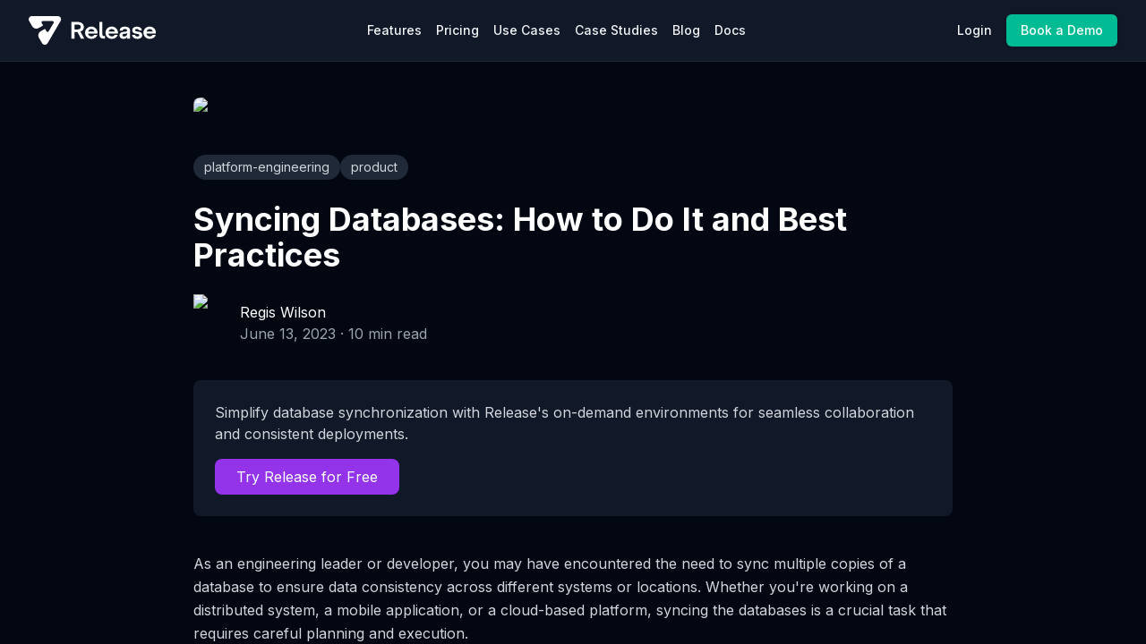

--- FILE ---
content_type: text/html; charset=utf-8
request_url: https://release.com/blog/syncing-databases-how-to-do-it-and-best-practices
body_size: 16951
content:
<!DOCTYPE html><html lang="en"><head><meta charSet="utf-8"/><meta name="viewport" content="width=device-width, initial-scale=1"/><link rel="preload" href="/_next/static/media/e4af272ccee01ff0-s.p.woff2" as="font" crossorigin="" type="font/woff2"/><link rel="preload" as="image" href="/images/logos/release-logo.svg" fetchPriority="high"/><link rel="preload" as="image" imageSrcSet="/_next/image?url=%2Fblog-images%2F16c41e5c650eba2f169b980210a41786.jpg&amp;w=1200&amp;q=75 1x, /_next/image?url=%2Fblog-images%2F16c41e5c650eba2f169b980210a41786.jpg&amp;w=2048&amp;q=75 2x" fetchPriority="high"/><link rel="preload" as="image" imageSrcSet="/_next/image?url=%2Fauthors%2Fregis-wilson.png&amp;w=48&amp;q=75 1x, /_next/image?url=%2Fauthors%2Fregis-wilson.png&amp;w=96&amp;q=75 2x" fetchPriority="high"/><link rel="preload" as="image" imageSrcSet="/_next/image?url=%2Fblog-images%2F1f8e981315815da3542b3b262480dd9e.png&amp;w=375&amp;q=75 375w, /_next/image?url=%2Fblog-images%2F1f8e981315815da3542b3b262480dd9e.png&amp;w=640&amp;q=75 640w, /_next/image?url=%2Fblog-images%2F1f8e981315815da3542b3b262480dd9e.png&amp;w=750&amp;q=75 750w, /_next/image?url=%2Fblog-images%2F1f8e981315815da3542b3b262480dd9e.png&amp;w=828&amp;q=75 828w, /_next/image?url=%2Fblog-images%2F1f8e981315815da3542b3b262480dd9e.png&amp;w=1080&amp;q=75 1080w, /_next/image?url=%2Fblog-images%2F1f8e981315815da3542b3b262480dd9e.png&amp;w=1200&amp;q=75 1200w, /_next/image?url=%2Fblog-images%2F1f8e981315815da3542b3b262480dd9e.png&amp;w=1920&amp;q=75 1920w, /_next/image?url=%2Fblog-images%2F1f8e981315815da3542b3b262480dd9e.png&amp;w=2048&amp;q=75 2048w" imageSizes="100vw" fetchPriority="high"/><link rel="preload" as="image" imageSrcSet="/_next/image?url=%2Fblog-images%2F11c2a64f57f07276266f10d2b4187dbd.png&amp;w=375&amp;q=75 375w, /_next/image?url=%2Fblog-images%2F11c2a64f57f07276266f10d2b4187dbd.png&amp;w=640&amp;q=75 640w, /_next/image?url=%2Fblog-images%2F11c2a64f57f07276266f10d2b4187dbd.png&amp;w=750&amp;q=75 750w, /_next/image?url=%2Fblog-images%2F11c2a64f57f07276266f10d2b4187dbd.png&amp;w=828&amp;q=75 828w, /_next/image?url=%2Fblog-images%2F11c2a64f57f07276266f10d2b4187dbd.png&amp;w=1080&amp;q=75 1080w, /_next/image?url=%2Fblog-images%2F11c2a64f57f07276266f10d2b4187dbd.png&amp;w=1200&amp;q=75 1200w, /_next/image?url=%2Fblog-images%2F11c2a64f57f07276266f10d2b4187dbd.png&amp;w=1920&amp;q=75 1920w, /_next/image?url=%2Fblog-images%2F11c2a64f57f07276266f10d2b4187dbd.png&amp;w=2048&amp;q=75 2048w" imageSizes="100vw" fetchPriority="high"/><link rel="stylesheet" href="/_next/static/css/a5d6f4214019c6b9.css" data-precedence="next"/><link rel="stylesheet" href="/_next/static/css/4a7e60066eac8a35.css" data-precedence="next"/><link rel="stylesheet" href="/_next/static/css/5eacd01f773eed7f.css" data-precedence="next"/><link rel="preload" as="script" fetchPriority="low" href="/_next/static/chunks/webpack-526e3b616d56a748.js"/><script src="/_next/static/chunks/b16928b6-4a26955acee23301.js" async=""></script><script src="/_next/static/chunks/9132-51cec567b2c98c80.js" async=""></script><script src="/_next/static/chunks/main-app-ebc1b8b37a7b5a00.js" async=""></script><script src="/_next/static/chunks/7491-3c615ce9844a0e88.js" async=""></script><script src="/_next/static/chunks/6127-64a735f72ceb200b.js" async=""></script><script src="/_next/static/chunks/8761-88d88f94edc2a22b.js" async=""></script><script src="/_next/static/chunks/1517-ce2a6e05778c6aa1.js" async=""></script><script src="/_next/static/chunks/6978-e9065dc99677bd67.js" async=""></script><script src="/_next/static/chunks/app/blog/%5Bslug%5D/page-00db3f52f00084a9.js" async=""></script><script src="/_next/static/chunks/15f077d6-945cff22485de1dc.js" async=""></script><script src="/_next/static/chunks/b5105b52-db2266276c5c0ec4.js" async=""></script><script src="/_next/static/chunks/5422-946ac29d787b7e2b.js" async=""></script><script src="/_next/static/chunks/5769-d5f59c4374b36c27.js" async=""></script><script src="/_next/static/chunks/8232-3a55cd91cc8d3088.js" async=""></script><script src="/_next/static/chunks/8183-547215709d3dcb59.js" async=""></script><script src="/_next/static/chunks/app/layout-c89fde8bb47e93ee.js" async=""></script><script src="/_next/static/chunks/app/not-found-38b80f323a399ab2.js" async=""></script><link rel="preload" href="https://www.googletagmanager.com/gtag/js?id=AW-666482049" as="script"/><link rel="preload" href="//js.hs-scripts.com/8047877.js" as="script"/><link rel="preload" href="https://cdn.jsdelivr.net/gh/MRRVAULT/enrichlead-pixel@refs/heads/main/pixel.min.js" as="script"/><title>Syncing Databases: How to Do It and Best Practices | Release</title><meta name="description" content="Read about database synchronization, what it&#x27;s used for, how to sync databases, &amp; explore tools to simplify the process"/><meta name="keywords" content="ephemeral environments, development workflow, DevOps, cloud infrastructure, CI/CD, developer productivity, on-demand environments"/><meta name="robots" content="index, follow, nocache, max-video-preview:-1, max-image-preview:large, max-snippet:-1"/><meta name="googlebot" content="index, follow, noimageindex, notranslate, max-video-preview:-1, max-image-preview:large, max-snippet:-1"/><meta name="google-site-verification" content="your-google-verification-code"/><meta name="yandex-verification" content="your-yandex-verification-code"/><meta name="google-site-verification" content="your-google-verification-code"/><meta property="og:title" content="Syncing Databases: How to Do It and Best Practices"/><meta property="og:description" content="Read about database synchronization, what it&#x27;s used for, how to sync databases, &amp; explore tools to simplify the process"/><meta property="og:image" content="https://release.com/blog-images/16c41e5c650eba2f169b980210a41786.jpg"/><meta property="og:image:width" content="1200"/><meta property="og:image:height" content="630"/><meta property="og:image:alt" content="Syncing Databases: How to Do It and Best Practices"/><meta property="og:type" content="article"/><meta name="twitter:card" content="summary_large_image"/><meta name="twitter:title" content="Syncing Databases: How to Do It and Best Practices"/><meta name="twitter:description" content="Read about database synchronization, what it&#x27;s used for, how to sync databases, &amp; explore tools to simplify the process"/><meta name="twitter:image" content="https://release.com/blog-images/16c41e5c650eba2f169b980210a41786.jpg"/><link rel="icon" href="/favicon.ico" type="image/x-icon" sizes="32x32"/><meta name="next-size-adjust"/><script src="/_next/static/chunks/polyfills-42372ed130431b0a.js" noModule=""></script></head><body class="__className_f367f3 bg-gray-900 overflow-hidden h-screen"><div class="relative h-screen flex"><main class="overflow-auto flex-1 transition-all duration-300 ease-in-out
          "><header class="sticky top-0 z-50 w-full border-b border-gray-800 bg-gray-900 text-gray-100 transition-all duration-300 py-4"><div class="container mx-auto px-4 sm:px-6 lg:px-8"><div class="flex items-center justify-between"><a class="flex items-center space-x-2" href="/ephemeral-environments-platform"><img alt="Release Logo" fetchPriority="high" width="120" height="32" decoding="async" data-nimg="1" class="h-8 w-auto" style="color:transparent" src="/images/logos/release-logo.svg"/></a><div class="md:hidden"><button class="inline-flex items-center justify-center gap-2 whitespace-nowrap font-medium transition-colors focus-visible:outline-none focus-visible:ring-1 focus-visible:ring-ring disabled:pointer-events-none disabled:opacity-50 [&amp;_svg]:pointer-events-none [&amp;_svg]:size-4 [&amp;_svg]:shrink-0 hover:bg-accent hover:text-accent-foreground h-8 rounded-md px-3 text-xs" aria-label="Toggle menu"><svg xmlns="http://www.w3.org/2000/svg" width="24" height="24" viewBox="0 0 24 24" fill="none" stroke="currentColor" stroke-width="2" stroke-linecap="round" stroke-linejoin="round" class="lucide lucide-menu h-6 w-6"><line x1="4" x2="20" y1="12" y2="12"></line><line x1="4" x2="20" y1="6" y2="6"></line><line x1="4" x2="20" y1="18" y2="18"></line></svg></button></div><nav class="hidden absolute top-full left-0 right-0 flex-col bg-gray-800 p-4 md:relative md:flex md:flex-row md:items-center md:space-x-4 md:p-0 md:bg-transparent"><a class="text-sm font-medium hover:text-gray-300 py-2 md:py-0" href="/#features">Features</a><a class="text-sm font-medium hover:text-gray-300 py-2 md:py-0" href="https://release.com/pricing">Pricing</a><a class="text-sm font-medium hover:text-gray-300 py-2 md:py-0" href="/use-cases">Use Cases</a><a class="text-sm font-medium hover:text-gray-300 py-2 md:py-0" href="/case-studies">Case Studies</a><a class="text-sm font-medium hover:text-gray-300 py-2 md:py-0" href="/blog">Blog</a><a class="text-sm font-medium hover:text-gray-300 py-2 md:py-0" href="https://docs.release.com">Docs</a><div class="md:hidden mt-4"><a class="block text-sm font-medium hover:text-gray-300 py-2" href="https://web.release.com/login">Login</a><a class="block mt-2" href="/book-a-demo"><button class="inline-flex items-center justify-center gap-2 whitespace-nowrap rounded-md text-sm font-medium transition-colors focus-visible:outline-none focus-visible:ring-1 focus-visible:ring-ring disabled:pointer-events-none disabled:opacity-50 [&amp;_svg]:pointer-events-none [&amp;_svg]:size-4 [&amp;_svg]:shrink-0 shadow h-9 px-4 py-2 w-full bg-[#00bb93] text-white hover:bg-[#00bb93]/90">Book a Demo</button></a></div></nav><div class="hidden md:flex items-center space-x-4"><a class="text-sm font-medium hover:text-gray-300" href="https://web.release.com/login">Login</a><a href="/book-a-demo"><button class="inline-flex items-center justify-center gap-2 whitespace-nowrap rounded-md text-sm font-medium transition-colors focus-visible:outline-none focus-visible:ring-1 focus-visible:ring-ring disabled:pointer-events-none disabled:opacity-50 [&amp;_svg]:pointer-events-none [&amp;_svg]:size-4 [&amp;_svg]:shrink-0 shadow h-9 px-4 py-2 bg-[#00bb93] text-white hover:bg-[#00bb93]/90">Book a Demo</button></a></div></div></div></header><main class="min-h-screen bg-gray-950"><article class="mx-auto max-w-4xl px-6 py-10"><!--$--><div class="mb-10 rounded-lg overflow-hidden"><img alt="Syncing Databases: How to Do It and Best Practices" fetchPriority="high" width="1200" height="630" decoding="async" data-nimg="1" class="w-full" style="color:transparent" srcSet="/_next/image?url=%2Fblog-images%2F16c41e5c650eba2f169b980210a41786.jpg&amp;w=1200&amp;q=75 1x, /_next/image?url=%2Fblog-images%2F16c41e5c650eba2f169b980210a41786.jpg&amp;w=2048&amp;q=75 2x" src="/_next/image?url=%2Fblog-images%2F16c41e5c650eba2f169b980210a41786.jpg&amp;w=2048&amp;q=75"/></div><!--/$--><div class="flex gap-2 mb-6"><span class="px-3 py-1 text-sm bg-gray-800 text-gray-300 rounded-full">platform-engineering</span><span class="px-3 py-1 text-sm bg-gray-800 text-gray-300 rounded-full">product</span></div><h1 class="text-4xl font-bold text-white mb-6">Syncing Databases: How to Do It and Best Practices</h1><div class="flex items-center mb-8"><!--$--><img alt="Regis Wilson" fetchPriority="high" width="40" height="40" decoding="async" data-nimg="1" class="rounded-full" style="color:transparent" srcSet="/_next/image?url=%2Fauthors%2Fregis-wilson.png&amp;w=48&amp;q=75 1x, /_next/image?url=%2Fauthors%2Fregis-wilson.png&amp;w=96&amp;q=75 2x" src="/_next/image?url=%2Fauthors%2Fregis-wilson.png&amp;w=96&amp;q=75"/><!--/$--><div class="ml-3"><p class="text-white">Regis Wilson</p><p class="text-gray-400">June 13, 2023<!-- --> · <!-- -->10<!-- --> min read</p></div></div><div class="bg-gray-900 rounded-lg p-6 mb-10"><p class="text-gray-300 mb-4">Simplify database synchronization with Release&#x27;s on-demand environments for seamless collaboration and consistent deployments.</p><a href="https://release.com/signup?utm_source=blog&amp;utm_medium=cta&amp;utm_campaign=blog-cta&amp;utm_content=syncing-databases-how-to-do-it-and-best-practices" class="inline-block bg-purple-600 hover:bg-purple-700 text-white px-6 py-2 rounded-lg transition-colors">Try Release for Free</a></div><div class="prose prose-invert max-w-none"><!--$--><div class="prose prose-invert max-w-none"><p class="text-gray-300 leading-relaxed mb-4">As an engineering leader or developer, you may have encountered the need to sync multiple copies of a database to ensure data consistency across different systems or locations. Whether you&#x27;re working on a distributed system, a mobile application, or a cloud-based platform, syncing the databases is a crucial task that requires careful planning and execution.</p>
<p class="text-gray-300 leading-relaxed mb-4">In this article, we&#x27;ll look at database synchronization and what to use it for. Next, we&#x27;ll explore different types of synchronization processes and how to sync databases step by step. We&#x27;ll also cover some helpful tooling that makes syncing your databases easier and faster. Let&#x27;s get started!</p>
<h3 class="text-xl font-bold text-white mt-8 mb-3" id="what-is-database-synchronization"><a class="anchor" href="#what-is-database-synchronization"><span class="icon icon-link"></span></a><strong>What Is Database Synchronization?</strong></h3>
<p class="text-gray-300 leading-relaxed mb-4">Database synchronization is the process of keeping multiple copies of a database in sync with one another.</p>
<p class="text-gray-300 leading-relaxed mb-4">There are different ways of synchronizing databases, depending on the type of database, the network infrastructure, and the application&#x27;s requirements. Some of the standard <strong>methods</strong> of database synchronization include the following:</p>
<h4 class="text-lg font-bold text-white mt-6 mb-3" id="two-way-synchronization"><a class="anchor" href="#two-way-synchronization"><span class="icon icon-link"></span></a><strong>Two-way synchronization</strong></h4>
<p class="text-gray-300 leading-relaxed mb-4">In two-way synchronization, both databases can make changes and synchronize with each other.</p>
<h4 class="text-lg font-bold text-white mt-6 mb-3" id="one-way-synchronization"><a class="anchor" href="#one-way-synchronization"><span class="icon icon-link"></span></a><strong>One-way synchronization</strong></h4>
<p class="text-gray-300 leading-relaxed mb-4">In one-way synchronization, one database acts as the source, and the other databases are updated to match it.</p>
<h4 class="text-lg font-bold text-white mt-6 mb-3" id="incremental-synchronization"><a class="anchor" href="#incremental-synchronization"><span class="icon icon-link"></span></a><strong>Incremental synchronization</strong></h4>
<p class="text-gray-300 leading-relaxed mb-4">With incremental synchronization, changes are only made since the last synchronization.</p>
<h4 class="text-lg font-bold text-white mt-6 mb-3" id="file-based-synchronization"><a class="anchor" href="#file-based-synchronization"><span class="icon icon-link"></span></a><strong>File-based synchronization</strong></h4>
<p class="text-gray-300 leading-relaxed mb-4">With file-based synchronization, data is exported to a file and imported into the other databases.</p>
<p class="text-gray-300 leading-relaxed mb-4">‍</p>
<p class="text-gray-300 leading-relaxed mb-4"><span class="block relative w-full aspect-[16/9] my-8"><img alt="" fetchPriority="high" decoding="async" data-nimg="fill" class="object-contain rounded-lg" style="position:absolute;height:100%;width:100%;left:0;top:0;right:0;bottom:0;color:transparent" sizes="100vw" srcSet="/_next/image?url=%2Fblog-images%2F1f8e981315815da3542b3b262480dd9e.png&amp;w=375&amp;q=75 375w, /_next/image?url=%2Fblog-images%2F1f8e981315815da3542b3b262480dd9e.png&amp;w=640&amp;q=75 640w, /_next/image?url=%2Fblog-images%2F1f8e981315815da3542b3b262480dd9e.png&amp;w=750&amp;q=75 750w, /_next/image?url=%2Fblog-images%2F1f8e981315815da3542b3b262480dd9e.png&amp;w=828&amp;q=75 828w, /_next/image?url=%2Fblog-images%2F1f8e981315815da3542b3b262480dd9e.png&amp;w=1080&amp;q=75 1080w, /_next/image?url=%2Fblog-images%2F1f8e981315815da3542b3b262480dd9e.png&amp;w=1200&amp;q=75 1200w, /_next/image?url=%2Fblog-images%2F1f8e981315815da3542b3b262480dd9e.png&amp;w=1920&amp;q=75 1920w, /_next/image?url=%2Fblog-images%2F1f8e981315815da3542b3b262480dd9e.png&amp;w=2048&amp;q=75 2048w" src="/_next/image?url=%2Fblog-images%2F1f8e981315815da3542b3b262480dd9e.png&amp;w=2048&amp;q=75"/></span></p>
<h3 class="text-xl font-bold text-white mt-8 mb-3" id="use-cases-for-synchronization"><a class="anchor" href="#use-cases-for-synchronization"><span class="icon icon-link"></span></a><strong>Use Cases for Synchronization</strong></h3>
<p class="text-gray-300 leading-relaxed mb-4">Database synchronization is used in various situations where multiple copies of a database are in use and when it&#x27;s necessary to ensure that the data in each copy is consistent. Some common use cases include the following:</p>
<h4 class="text-lg font-bold text-white mt-6 mb-3" id="backup-and-recovery"><a class="anchor" href="#backup-and-recovery"><span class="icon icon-link"></span></a><strong>Backup and recovery</strong></h4>
<p class="text-gray-300 leading-relaxed mb-4">You can use database synchronization to keep a secondary copy of a database in sync with the primary copy, providing a way to recover from data loss or corruption.</p>
<h4 class="text-lg font-bold text-white mt-6 mb-3" id="mobile-and-offline-applications"><a class="anchor" href="#mobile-and-offline-applications"><span class="icon icon-link"></span></a><strong>Mobile and offline applications</strong></h4>
<p class="text-gray-300 leading-relaxed mb-4">Applications that work offline or on mobile devices may need to synchronize data with a central database when a connection becomes available. Database synchronization ensures that the data on the mobile device or offline application is consistent with the data on the central server.</p>
<h4 class="text-lg font-bold text-white mt-6 mb-3" id="collaborative-platforms"><a class="anchor" href="#collaborative-platforms"><span class="icon icon-link"></span></a><strong>Collaborative platforms</strong></h4>
<p class="text-gray-300 leading-relaxed mb-4">Multiple users may work on the same data in a collaborative platform. Here, database synchronization ensures that changes made by one user propagate to all other users, maintaining data consistency.</p>
<h4 class="text-lg font-bold text-white mt-6 mb-3" id="distributed-systems"><a class="anchor" href="#distributed-systems"><span class="icon icon-link"></span></a><strong>Distributed Systems</strong></h4>
<p class="text-gray-300 leading-relaxed mb-4">In a distributed system, multiple copies of a database may run on different servers or in different locations. Database synchronization ensures that changes made to one copy of the database propagate to all other copies, maintaining data consistency across the system.</p>
<h4 class="text-lg font-bold text-white mt-6 mb-3" id="cloud-based-systems"><a class="anchor" href="#cloud-based-systems"><span class="icon icon-link"></span></a><strong>Cloud-based systems</strong></h4>
<p class="text-gray-300 leading-relaxed mb-4">Cloud-based systems often have multiple copies of a database running in different regions to provide high availability and reduce latency. Database synchronization ensures that data is consistent across all copies of the database.</p>
<h3 class="text-xl font-bold text-white mt-8 mb-3" id="types-of-database-synchronization"><a class="anchor" href="#types-of-database-synchronization"><span class="icon icon-link"></span></a><strong>Types of Database Synchronization</strong></h3>
<p class="text-gray-300 leading-relaxed mb-4">There are several different types of database synchronization, each with its own advantages and disadvantages. Some common types include the following:</p>
<h4 class="text-lg font-bold text-white mt-6 mb-3" id="sourcereplica-replication"><a class="anchor" href="#sourcereplica-replication"><span class="icon icon-link"></span></a><strong>Source/Replica replication</strong></h4>
<p class="text-gray-300 leading-relaxed mb-4">In this type of replication, one database acts as the source, and the other databases are updated to match it. The source database receives all updates and changes, which then propagate to the replica databases. It&#x27;s commonly used for read-heavy workloads.</p>
<h4 class="text-lg font-bold text-white mt-6 mb-3" id="multi-master-replication"><a class="anchor" href="#multi-master-replication"><span class="icon icon-link"></span></a><strong>Multi-master replication</strong></h4>
<p class="text-gray-300 leading-relaxed mb-4">In this type of replication, all databases can act as both sources and replicas. Changes made to one database are propagated to all other databases, ensuring that all copies of the data are consistent. This type of replication is helpful for write-heavy workloads.</p>
<h4 class="text-lg font-bold text-white mt-6 mb-3" id="file-based-synchronization-1"><a class="anchor" href="#file-based-synchronization-1"><span class="icon icon-link"></span></a><strong>File-based synchronization</strong></h4>
<p class="text-gray-300 leading-relaxed mb-4">In this type of synchronization, data is exported to a file and then imported into the other databases. It&#x27;s a simple method that&#x27;s easy to implement, but it can be slow and may not be suitable for large amounts of data.</p>
<h4 class="text-lg font-bold text-white mt-6 mb-3" id="log-based-replication"><a class="anchor" href="#log-based-replication"><span class="icon icon-link"></span></a><strong>Log-based replication</strong></h4>
<p class="text-gray-300 leading-relaxed mb-4">In this type of replication, changes made to a database are recorded in a log and then propagated to the other databases. This allows for fast and efficient replication but can be more complex to set up and maintain.</p>
<h4 class="text-lg font-bold text-white mt-6 mb-3" id="trigger-based-replication"><a class="anchor" href="#trigger-based-replication"><span class="icon icon-link"></span></a><strong>Trigger-based replication</strong></h4>
<p class="text-gray-300 leading-relaxed mb-4">In this type of replication, triggers are set up on the source database to capture changes, which can then be propagated to the target database. It allows for fine-grained control over which changes are propagated, but it can be resource-intensive and may be unsuitable for high-traffic systems.</p>
<h4 class="text-lg font-bold text-white mt-6 mb-3" id="cloud-based-database-synchronization"><a class="anchor" href="#cloud-based-database-synchronization"><span class="icon icon-link"></span></a><strong>Cloud-based database synchronization</strong></h4>
<p class="text-gray-300 leading-relaxed mb-4">We can also use cloud services like <a class="text-purple-400 hover:text-purple-300 underline" href="https://aws.amazon.com/dms/">AWS Database Migration Service (DMS)</a> and <a class="text-purple-400 hover:text-purple-300 underline" href="https://azure.microsoft.com/en-us/products/database-migration">Azure Database Migration Service</a> to sync databases. This is a good option if you have a cloud-based infrastructure and want to leverage the scalability and reliability offered by these services.</p>
<p class="text-gray-300 leading-relaxed mb-4">The best approach for your use case will depend on the type of data, the number of databases, the network infrastructure, and the requirements of the application.</p>
<h3 class="text-xl font-bold text-white mt-8 mb-3" id="how-to-sync-databases"><a class="anchor" href="#how-to-sync-databases"><span class="icon icon-link"></span></a>‍<strong>How to Sync Databases</strong></h3>
<p class="text-gray-300 leading-relaxed mb-4">The process of syncing databases can vary, depending on the type of databases, the method of synchronization, and the specific requirements of the application. Below is the step-by-step guide on how to sync databases:</p>
<h4 class="text-lg font-bold text-white mt-6 mb-3" id="step-1-understand-your-use-case"><a class="anchor" href="#step-1-understand-your-use-case"><span class="icon icon-link"></span></a><strong>Step 1: Understand your use case</strong></h4>
<p class="text-gray-300 leading-relaxed mb-4">Understand the specific requirements of your use case and choose the synchronization method that best fits those needs.</p>
<h4 class="text-lg font-bold text-white mt-6 mb-3" id="step-2-identify-the-databases-to-be-synced"><a class="anchor" href="#step-2-identify-the-databases-to-be-synced"><span class="icon icon-link"></span></a><strong>Step 2: Identify the databases to be synced</strong></h4>
<p class="text-gray-300 leading-relaxed mb-4">Determine which databases need to be synced and the type of data they contain.</p>
<h4 class="text-lg font-bold text-white mt-6 mb-3" id="step-3-choose-a-synchronization-method"><a class="anchor" href="#step-3-choose-a-synchronization-method"><span class="icon icon-link"></span></a><strong>Step 3: Choose a synchronization method</strong></h4>
<p class="text-gray-300 leading-relaxed mb-4">Decide on the method of synchronization that&#x27;s most appropriate for your use case. This may be replication, a data syncing tool, a custom script, or a cloud-based service.</p>
<h4 class="text-lg font-bold text-white mt-6 mb-3" id="step-4-configure-the-databases"><a class="anchor" href="#step-4-configure-the-databases"><span class="icon icon-link"></span></a><strong>Step 4: Configure the databases</strong></h4>
<p class="text-gray-300 leading-relaxed mb-4">Set up the databases for synchronization. This may include configuring replication settings, installing data syncing tools, or writing custom scripts.</p>
<h4 class="text-lg font-bold text-white mt-6 mb-3" id="step-5-test-the-synchronization"><a class="anchor" href="#step-5-test-the-synchronization"><span class="icon icon-link"></span></a><strong>Step 5: Test the synchronization</strong></h4>
<p class="text-gray-300 leading-relaxed mb-4">Test the synchronization by making changes to one database and verifying that the changes are propagated to the other databases. This will help you identify any issues or bugs before deploying it in production.</p>
<h4 class="text-lg font-bold text-white mt-6 mb-3" id="step-6-schedule-synchronization"><a class="anchor" href="#step-6-schedule-synchronization"><span class="icon icon-link"></span></a><strong>Step 6: Schedule synchronization</strong></h4>
<p class="text-gray-300 leading-relaxed mb-4">Set a schedule for the synchronization to occur regularly. You can do this using a built-in scheduling feature or by writing a custom script.</p>
<h4 class="text-lg font-bold text-white mt-6 mb-3" id="step-7-monitor-and-troubleshoot"><a class="anchor" href="#step-7-monitor-and-troubleshoot"><span class="icon icon-link"></span></a><strong>Step 7: Monitor and troubleshoot</strong></h4>
<p class="text-gray-300 leading-relaxed mb-4">Monitor the synchronization process and troubleshoot any issues that arise. This may include monitoring replication lag, checking for errors, and addressing any conflicts that occur. It may also include monitoring replication lag, checking for errors, and addressing any conflicts that occur.</p>
<h4 class="text-lg font-bold text-white mt-6 mb-3" id="step-8-maintain-and-update"><a class="anchor" href="#step-8-maintain-and-update"><span class="icon icon-link"></span></a><strong>Step 8: Maintain and update</strong></h4>
<p class="text-gray-300 leading-relaxed mb-4">Regularly maintain and update the synchronization process to ensure that it continues to function correctly.</p>
<p class="text-gray-300 leading-relaxed mb-4">‍<strong>Note:</strong> Some steps may vary, depending on the type of database and the method of synchronization. For example, for a cloud-based service like AWS DMS, the process can be simpler. You have to create the replication task and configure the source and target databases.</p>
<h3 class="text-xl font-bold text-white mt-8 mb-3" id="tooling-for-database-synchronization"><a class="anchor" href="#tooling-for-database-synchronization"><span class="icon icon-link"></span></a><strong>Tooling for Database Synchronization</strong></h3>
<p class="text-gray-300 leading-relaxed mb-4">There are various tools available for database synchronization, depending on the type of database and the method of synchronization you&#x27;re using. You can achieve database synchronization through various methods, such as the following:</p>
<h4 class="text-lg font-bold text-white mt-6 mb-3" id="custom-scripts"><a class="anchor" href="#custom-scripts"><span class="icon icon-link"></span></a><strong>Custom scripts</strong></h4>
<p class="text-gray-300 leading-relaxed mb-4">You can write custom scripts using programming languages such as Python or Java to sync databases. This involves writing code to compare data in two databases and making changes as needed.</p>
<h4 class="text-lg font-bold text-white mt-6 mb-3" id="replication"><a class="anchor" href="#replication"><span class="icon icon-link"></span></a><strong>Replication</strong></h4>
<p class="text-gray-300 leading-relaxed mb-4">This involves copying data from one database to another so that changes made to one are reflected in the other.</p>
<ul class="list-disc list-outside text-gray-300 mb-4 ml-6">
<li class="text-gray-300 mb-3 pl-1"><a class="text-purple-400 hover:text-purple-300 underline" href="https://dev.mysql.com/doc/refman/8.0/en/replication.html">MySQL</a> provides built-in replication capabilities, allowing users to replicate data between two or more MySQL servers.</li>
<li class="text-gray-300 mb-3 pl-1"><a class="text-purple-400 hover:text-purple-300 underline" href="https://learn.microsoft.com/en-us/sql/relational-databases/replication/sql-server-replication?view=sql-server-ver16">Microsoft SQL Server</a> also provides built-in replication capabilities, including transactional replication and merge replication.</li>
<li class="text-gray-300 mb-3 pl-1"><a class="text-purple-400 hover:text-purple-300 underline" href="https://www.postgresql.org/docs/current/runtime-config-replication.html">PostgreSQL</a> offers several replication solutions, including streaming replication and <a class="text-purple-400 hover:text-purple-300 underline" href="https://www.postgresql.org/docs/15/logical-replication.html">logical replication</a>.</li>
<li class="text-gray-300 mb-3 pl-1"><a class="text-purple-400 hover:text-purple-300 underline" href="https://www.mongodb.com/docs/manual/replication/">MongoDB</a> provides built-in replication features, including replica sets and sharded clusters for horizontal scalability.</li>
</ul>
<h4 class="text-lg font-bold text-white mt-6 mb-3" id="cloud-based-services"><a class="anchor" href="#cloud-based-services"><span class="icon icon-link"></span></a><strong>Cloud-based services</strong></h4>
<p class="text-gray-300 leading-relaxed mb-4">Below are some of the common cloud-based services that you can use to sync databases.</p>
<ul class="list-disc list-outside text-gray-300 mb-4 ml-6">
<li class="text-gray-300 mb-3 pl-1"><a class="text-purple-400 hover:text-purple-300 underline" href="https://aws.amazon.com/dms/">AWS Database Migration Service (DMS)</a> can migrate, replicate, and sync databases between different platforms and environments, including on-premises environments and cloud-based environments like Amazon Web Services (AWS).</li>
<li class="text-gray-300 mb-3 pl-1"><a class="text-purple-400 hover:text-purple-300 underline" href="https://azure.microsoft.com/en-us/products/database-migration">Azure Database Migration Service</a> is a fully managed service designed to enable seamless migrations from multiple database sources to Azure.</li>
</ul>
<h4 class="text-lg font-bold text-white mt-6 mb-3" id="data-syncing-tools"><a class="anchor" href="#data-syncing-tools"><span class="icon icon-link"></span></a><strong>Data syncing tools</strong></h4>
<p class="text-gray-300 leading-relaxed mb-4">Various data syncing tools can automate the process of keeping databases in sync.</p>
<ul class="list-disc list-outside text-gray-300 mb-4 ml-6">
<li class="text-gray-300 mb-3 pl-1"><a class="text-purple-400 hover:text-purple-300 underline" href="https://www.symmetricds.org/">SymmetricDS</a> is open-source data synchronization software that supports multiple relational databases, including MySQL, PostgreSQL, Oracle, and more.</li>
<li class="text-gray-300 mb-3 pl-1"><a class="text-purple-400 hover:text-purple-300 underline" href="https://www.talend.com/">Talend</a>, <a class="text-purple-400 hover:text-purple-300 underline" href="https://www.informatica.com/">Informatica</a>, and <a class="text-purple-400 hover:text-purple-300 underline" href="https://boomi.com/">Boomi</a> can automate the process of keeping databases in sync.</li>
<li class="text-gray-300 mb-3 pl-1"><a class="text-purple-400 hover:text-purple-300 underline" href="https://www.oracle.com/in/integration/goldengate/">Oracle GoldenGate</a> is a real-time data integration and replication software for heterogeneous environments, including Oracle, SQL Server, DB2, and more.</li>
</ul>
<p class="text-gray-300 leading-relaxed mb-4">These are some of the popular tooling used for database synchronization. However, the best tool depends on the type of database, the method of synchronization, and the specific requirements of the application.</p>
<h3 class="text-xl font-bold text-white mt-8 mb-3" id="best-practices"><a class="anchor" href="#best-practices"><span class="icon icon-link"></span></a><strong>Best Practices</strong></h3>
<p class="text-gray-300 leading-relaxed mb-4">When working with database synchronization, there are several best practices that can help you ensure that your synchronization process is efficient and reliable.</p>
<h4 class="text-lg font-bold text-white mt-6 mb-3" id="keep-your-databases-in-sync"><a class="anchor" href="#keep-your-databases-in-sync"><span class="icon icon-link"></span></a><strong>Keep your databases in sync</strong></h4>
<p class="text-gray-300 leading-relaxed mb-4">Regularly check and compare data between the different copies of the database and make updates as needed.</p>
<h4 class="text-lg font-bold text-white mt-6 mb-3" id="use-a-replication-tool"><a class="anchor" href="#use-a-replication-tool"><span class="icon icon-link"></span></a><strong>Use a replication tool</strong></h4>
<p class="text-gray-300 leading-relaxed mb-4">Use a replication tool that best fits your use case and the type of data you&#x27;re working with.</p>
<h4 class="text-lg font-bold text-white mt-6 mb-3" id="backups"><a class="anchor" href="#backups"><span class="icon icon-link"></span></a><strong>Backups</strong></h4>
<p class="text-gray-300 leading-relaxed mb-4">Regularly back up your databases to ensure that you can recover from data loss or corruption.</p>
<h4 class="text-lg font-bold text-white mt-6 mb-3" id="use-cloud-based-services"><a class="anchor" href="#use-cloud-based-services"><span class="icon icon-link"></span></a><strong>Use cloud-based services</strong></h4>
<p class="text-gray-300 leading-relaxed mb-4">You can also use Cloud-based services like AWS DMS and Azure Database Migration Service to sync databases. It&#x27;s a good option if you have a cloud-based infrastructure and want to leverage the scalability and reliability offered by these services.</p>
<p class="text-gray-300 leading-relaxed mb-4">‍</p>
<p class="text-gray-300 leading-relaxed mb-4"><span class="block relative w-full aspect-[16/9] my-8"><img alt="" fetchPriority="high" decoding="async" data-nimg="fill" class="object-contain rounded-lg" style="position:absolute;height:100%;width:100%;left:0;top:0;right:0;bottom:0;color:transparent" sizes="100vw" srcSet="/_next/image?url=%2Fblog-images%2F11c2a64f57f07276266f10d2b4187dbd.png&amp;w=375&amp;q=75 375w, /_next/image?url=%2Fblog-images%2F11c2a64f57f07276266f10d2b4187dbd.png&amp;w=640&amp;q=75 640w, /_next/image?url=%2Fblog-images%2F11c2a64f57f07276266f10d2b4187dbd.png&amp;w=750&amp;q=75 750w, /_next/image?url=%2Fblog-images%2F11c2a64f57f07276266f10d2b4187dbd.png&amp;w=828&amp;q=75 828w, /_next/image?url=%2Fblog-images%2F11c2a64f57f07276266f10d2b4187dbd.png&amp;w=1080&amp;q=75 1080w, /_next/image?url=%2Fblog-images%2F11c2a64f57f07276266f10d2b4187dbd.png&amp;w=1200&amp;q=75 1200w, /_next/image?url=%2Fblog-images%2F11c2a64f57f07276266f10d2b4187dbd.png&amp;w=1920&amp;q=75 1920w, /_next/image?url=%2Fblog-images%2F11c2a64f57f07276266f10d2b4187dbd.png&amp;w=2048&amp;q=75 2048w" src="/_next/image?url=%2Fblog-images%2F11c2a64f57f07276266f10d2b4187dbd.png&amp;w=2048&amp;q=75"/></span></p>
<h4 class="text-lg font-bold text-white mt-6 mb-3" id="security"><a class="anchor" href="#security"><span class="icon icon-link"></span></a><strong>Security</strong></h4>
<p class="text-gray-300 leading-relaxed mb-4">Ensure that your synchronization process is secure by encrypting data in transit and at rest and by implementing access controls.</p>
<p class="text-gray-300 leading-relaxed mb-4">By following these best practices, you can ensure that your databases are kept in sync and that your synchronization process is efficient and reliable. Additionally, it&#x27;s always important to be aware of the particularities of the database you&#x27;re working with, the replication tool you&#x27;re using, and the type of data you&#x27;re syncing in order to apply the best practices in a way that fits your specific needs.</p>
<h3 class="text-xl font-bold text-white mt-8 mb-3" id="conclusion"><a class="anchor" href="#conclusion"><span class="icon icon-link"></span></a><strong>Conclusion</strong></h3>
<p class="text-gray-300 leading-relaxed mb-4">Syncing databases is a crucial task that requires careful planning and execution. By understanding your use case, choosing the right synchronization method, and following best practices such as testing, monitoring, and maintaining, you can ensure that your databases sync effectively and efficiently. Additionally, by using cloud-based services, you can reduce the complexity of the process and ensure that your databases are always in sync.</p>
<p class="text-gray-300 leading-relaxed mb-4">If you&#x27;re looking for a solution to manage your <a class="text-purple-400 hover:text-purple-300 underline" href="https://release.com/blog/remote-development-environments">remote development environments</a>, you can use <a class="text-purple-400 hover:text-purple-300 underline" href="https://release.com/book-a-demo">Release</a> to create, manage and share development environments, collaborate with your team, and automate your release pipeline, all in one place. <a class="text-purple-400 hover:text-purple-300 underline" href="https://release.com/book-a-demo">Book a demo</a> today and see the difference it can make in your remote development process</p>
<p class="text-gray-300 leading-relaxed mb-4">‍</p></div><!--/$--></div><div class="bg-gray-900 rounded-lg p-6 mt-10"><p class="text-gray-300 mb-4">Simplify database synchronization with Release&#x27;s on-demand environments for seamless collaboration and consistent deployments.</p><a href="https://release.com/signup?utm_source=blog&amp;utm_medium=cta&amp;utm_campaign=blog-cta&amp;utm_content=syncing-databases-how-to-do-it-and-best-practices" class="inline-block bg-purple-600 hover:bg-purple-700 text-white px-6 py-2 rounded-lg transition-colors">Try Release for Free</a></div></article></main><footer class="bg-gray-900 text-gray-300"><div class="container mx-auto px-4 sm:px-6 lg:px-8 py-12"><div class="grid grid-cols-1 md:grid-cols-2 lg:grid-cols-6 gap-8"><div><h3 class="text-lg font-semibold mb-4 text-[#00bb93]">ABOUT</h3><ul class="space-y-2"><li><a class="hover:text-[#00bb93] transition-colors" href="/company">Our Company</a></li><li><a class="hover:text-[#00bb93] transition-colors" href="/partners">Partners</a></li></ul></div><div><h3 class="text-lg font-semibold mb-4 text-[#00bb93]">PRODUCTS</h3><ul class="space-y-2"><li><a class="hover:text-[#00bb93] transition-colors" href="/product/instant-datasets">Instant Datasets</a></li><li><a class="hover:text-[#00bb93] transition-colors" href="/product/docker-extension">Docker Extension</a></li><li><a class="hover:text-[#00bb93] transition-colors" href="/product/release-delivery">Release Delivery</a></li><li><a class="hover:text-[#00bb93] transition-colors" href="/pricing">Pricing</a></li></ul></div><div><h3 class="text-lg font-semibold mb-4 text-[#00bb93]">WHY US?</h3><ul class="space-y-2"><li><a class="hover:text-[#00bb93] transition-colors" href="/whyrelease">Why Release</a></li><li><a class="hover:text-[#00bb93] transition-colors" href="/build-vs-buy">Build vs. Buy</a></li><li><a class="hover:text-[#00bb93] transition-colors" href="/staging-environments">Staging Environments</a></li><li><a class="hover:text-[#00bb93] transition-colors" href="/ephemeral-environments">Ephemeral Environments</a></li><li><a class="hover:text-[#00bb93] transition-colors" href="/user-acceptance-testing-with-ephemeral-environments">User Acceptance Testing</a></li></ul></div><div><h3 class="text-lg font-semibold mb-4 text-[#00bb93]">RESOURCES</h3><ul class="space-y-2"><li><a class="hover:text-[#00bb93] transition-colors" href="/blog">Blog</a></li><li><a class="hover:text-[#00bb93] transition-colors" href="/use-cases">Use Cases</a></li><li><a class="hover:text-[#00bb93] transition-colors" href="/case-studies">Case Studies</a></li></ul></div><div><h3 class="text-lg font-semibold mb-4 text-[#00bb93]">GET HELP</h3><ul class="space-y-2"><li><a class="hover:text-[#00bb93] transition-colors" href="https://docs.release.com">Docs</a></li><li><a class="hover:text-[#00bb93] transition-colors" href="https://status.release.com/">Status</a></li></ul></div><div><h3 class="text-lg font-semibold mb-4 text-[#00bb93]">COMPARISONS</h3><ul class="space-y-2"><li><a class="hover:text-[#00bb93] transition-colors" href="/comparison/gitlab">Release vs. GitLab</a></li><li><a class="hover:text-[#00bb93] transition-colors" href="/comparison/signadot">Release vs. Signadot</a></li><li><a class="hover:text-[#00bb93] transition-colors" href="/comparison/bunnyshell">Release vs. Bunnyshell</a></li><li><a class="hover:text-[#00bb93] transition-colors" href="/comparison/qovery">Release vs. Qovery</a></li><li><a class="hover:text-[#00bb93] transition-colors" href="/comparison/shipyard">Release vs. Shipyard</a></li></ul></div></div><div class="mt-8 pt-8 border-t border-gray-800 text-center"><nav class="flex flex-wrap items-center justify-center gap-4 sm:gap-6"><a class="text-xs hover:underline underline-offset-4" href="/legal/terms-of-service">Terms</a><a class="text-xs hover:underline underline-offset-4" href="/legal/privacy-policy">Privacy</a><a class="text-xs hover:underline underline-offset-4" href="/legal/security">Security</a><a class="text-xs hover:underline underline-offset-4" href="/compliance">Compliance</a></nav><p class="mt-4 text-xs text-gray-500">© <!-- -->2026<!-- --> Release. All rights reserved.</p></div></div></footer></main></div><script src="/_next/static/chunks/webpack-526e3b616d56a748.js" async=""></script><script>(self.__next_f=self.__next_f||[]).push([0]);self.__next_f.push([2,null])</script><script>self.__next_f.push([1,"1:HL[\"/_next/static/media/e4af272ccee01ff0-s.p.woff2\",\"font\",{\"crossOrigin\":\"\",\"type\":\"font/woff2\"}]\n2:HL[\"/_next/static/css/a5d6f4214019c6b9.css\",\"style\"]\n3:HL[\"/_next/static/css/4a7e60066eac8a35.css\",\"style\"]\n4:HL[\"/_next/static/css/5eacd01f773eed7f.css\",\"style\"]\n"])</script><script>self.__next_f.push([1,"5:I[66309,[],\"\"]\n7:I[69594,[\"7491\",\"static/chunks/7491-3c615ce9844a0e88.js\",\"6127\",\"static/chunks/6127-64a735f72ceb200b.js\",\"8761\",\"static/chunks/8761-88d88f94edc2a22b.js\",\"1517\",\"static/chunks/1517-ce2a6e05778c6aa1.js\",\"6978\",\"static/chunks/6978-e9065dc99677bd67.js\",\"308\",\"static/chunks/app/blog/%5Bslug%5D/page-00db3f52f00084a9.js\"],\"default\"]\n8:\"$Sreact.suspense\"\n9:I[79487,[\"7491\",\"static/chunks/7491-3c615ce9844a0e88.js\",\"6127\",\"static/chunks/6127-64a735f72ceb200b.js\",\"8761\",\"static/chunks/8761-88d88f94edc2a22b.js\",\"1517\",\"static/chunks/1517-ce2a6e05778c6aa1.js\",\"6978\",\"static/chunks/6978-e9065dc99677bd67.js\",\"308\",\"static/chunks/app/blog/%5Bslug%5D/page-00db3f52f00084a9.js\"],\"Image\"]\na:I[6837,[\"7491\",\"static/chunks/7491-3c615ce9844a0e88.js\",\"6127\",\"static/chunks/6127-64a735f72ceb200b.js\",\"8761\",\"static/chunks/8761-88d88f94edc2a22b.js\",\"1517\",\"static/chunks/1517-ce2a6e05778c6aa1.js\",\"6978\",\"static/chunks/6978-e9065dc99677bd67.js\",\"308\",\"static/chunks/app/blog/%5Bslug%5D/page-00db3f52f00084a9.js\"],\"default\"]\nc:I[87090,[\"7491\",\"static/chunks/7491-3c615ce9844a0e88.js\",\"6127\",\"static/chunks/6127-64a735f72ceb200b.js\",\"8761\",\"static/chunks/8761-88d88f94edc2a22b.js\",\"1517\",\"static/chunks/1517-ce2a6e05778c6aa1.js\",\"6978\",\"static/chunks/6978-e9065dc99677bd67.js\",\"308\",\"static/chunks/app/blog/%5Bslug%5D/page-00db3f52f00084a9.js\"],\"default\"]\nd:I[51472,[],\"\"]\nf:I[24577,[],\"\"]\n10:I[35422,[\"1134\",\"static/chunks/15f077d6-945cff22485de1dc.js\",\"6949\",\"static/chunks/b5105b52-db2266276c5c0ec4.js\",\"6127\",\"static/chunks/6127-64a735f72ceb200b.js\",\"5422\",\"static/chunks/5422-946ac29d787b7e2b.js\",\"5769\",\"static/chunks/5769-d5f59c4374b36c27.js\",\"8232\",\"static/chunks/8232-3a55cd91cc8d3088.js\",\"8183\",\"static/chunks/8183-547215709d3dcb59.js\",\"3185\",\"static/chunks/app/layout-c89fde8bb47e93ee.js\"],\"\"]\n11:I[51331,[\"1134\",\"static/chunks/15f077d6-945cff22485de1dc.js\",\"6949\",\"static/chunks/b5105b52-db2266276c5c0ec4.js\",\"6127\",\"static/chunks/6127-64a735f72ceb200b.js\",\"5422\",\"static/chunks/5422-946ac29d787b7e2b.js\",\"5769\",\"static/chunks/5769-d5f59"])</script><script>self.__next_f.push([1,"c4374b36c27.js\",\"8232\",\"static/chunks/8232-3a55cd91cc8d3088.js\",\"8183\",\"static/chunks/8183-547215709d3dcb59.js\",\"3185\",\"static/chunks/app/layout-c89fde8bb47e93ee.js\"],\"SessionProvider\"]\n12:I[73147,[\"1134\",\"static/chunks/15f077d6-945cff22485de1dc.js\",\"6949\",\"static/chunks/b5105b52-db2266276c5c0ec4.js\",\"6127\",\"static/chunks/6127-64a735f72ceb200b.js\",\"5422\",\"static/chunks/5422-946ac29d787b7e2b.js\",\"5769\",\"static/chunks/5769-d5f59c4374b36c27.js\",\"8232\",\"static/chunks/8232-3a55cd91cc8d3088.js\",\"8183\",\"static/chunks/8183-547215709d3dcb59.js\",\"3185\",\"static/chunks/app/layout-c89fde8bb47e93ee.js\"],\"RootWrapper\"]\n13:I[15810,[\"1134\",\"static/chunks/15f077d6-945cff22485de1dc.js\",\"6949\",\"static/chunks/b5105b52-db2266276c5c0ec4.js\",\"6127\",\"static/chunks/6127-64a735f72ceb200b.js\",\"5422\",\"static/chunks/5422-946ac29d787b7e2b.js\",\"5769\",\"static/chunks/5769-d5f59c4374b36c27.js\",\"8232\",\"static/chunks/8232-3a55cd91cc8d3088.js\",\"8183\",\"static/chunks/8183-547215709d3dcb59.js\",\"3185\",\"static/chunks/app/layout-c89fde8bb47e93ee.js\"],\"default\"]\n14:I[47491,[\"7491\",\"static/chunks/7491-3c615ce9844a0e88.js\",\"9160\",\"static/chunks/app/not-found-38b80f323a399ab2.js\"],\"\"]\n15:I[2442,[\"1134\",\"static/chunks/15f077d6-945cff22485de1dc.js\",\"6949\",\"static/chunks/b5105b52-db2266276c5c0ec4.js\",\"6127\",\"static/chunks/6127-64a735f72ceb200b.js\",\"5422\",\"static/chunks/5422-946ac29d787b7e2b.js\",\"5769\",\"static/chunks/5769-d5f59c4374b36c27.js\",\"8232\",\"static/chunks/8232-3a55cd91cc8d3088.js\",\"8183\",\"static/chunks/8183-547215709d3dcb59.js\",\"3185\",\"static/chunks/app/layout-c89fde8bb47e93ee.js\"],\"default\"]\n17:I[4258,[],\"\"]\nb:T662c,"])</script><script>self.__next_f.push([1,"var Component=(()=\u003e{var d=Object.create;var t=Object.defineProperty;var p=Object.getOwnPropertyDescriptor;var m=Object.getOwnPropertyNames;var u=Object.getPrototypeOf,y=Object.prototype.hasOwnProperty;var f=(n,e)=\u003e()=\u003e(e||n((e={exports:{}}).exports,e),e.exports),b=(n,e)=\u003e{for(var i in e)t(n,i,{get:e[i],enumerable:!0})},r=(n,e,i,o)=\u003e{if(e\u0026\u0026typeof e==\"object\"||typeof e==\"function\")for(let s of m(e))!y.call(n,s)\u0026\u0026s!==i\u0026\u0026t(n,s,{get:()=\u003ee[s],enumerable:!(o=p(e,s))||o.enumerable});return n};var g=(n,e,i)=\u003e(i=n!=null?d(u(n)):{},r(e||!n||!n.__esModule?t(i,\"default\",{value:n,enumerable:!0}):i,n)),w=n=\u003er(t({},\"__esModule\",{value:!0}),n);var l=f((D,c)=\u003e{c.exports=_jsx_runtime});var N={};b(N,{default:()=\u003ek,frontmatter:()=\u003ev});var a=g(l()),v={title:\"Syncing Databases: How to Do It and Best Practices\",summary:\"Read about database synchronization, what it's used for, how to sync databases, \u0026 explore tools to simplify the process\",publishDate:\"Tue Jun 13 2023 22:18:07 GMT+0000 (Coordinated Universal Time)\",author:\"regis-wilson\",readingTime:10,categories:[\"platform-engineering\",\"product\"],mainImage:\"/blog-images/16c41e5c650eba2f169b980210a41786.jpg\",imageAlt:\"Syncing Databases: How to Do It and Best Practices\",showCTA:!0,ctaCopy:\"Simplify database synchronization with Release's on-demand environments for seamless collaboration and consistent deployments.\",ctaLink:\"https://release.com/signup?utm_source=blog\u0026utm_medium=cta\u0026utm_campaign=blog-cta\u0026utm_content=syncing-databases-how-to-do-it-and-best-practices\",relatedPosts:[\"\"],ogImage:\"/blog-images/16c41e5c650eba2f169b980210a41786.jpg\",excerpt:\"Read about database synchronization, what it's used for, how to sync databases, \u0026 explore tools to simplify the process\",tags:[\"platform-engineering\",\"product\"],ctaButton:\"Try Release for Free\"};function h(n){let e=Object.assign({p:\"p\",h3:\"h3\",a:\"a\",span:\"span\",strong:\"strong\",h4:\"h4\",img:\"img\",ul:\"ul\",li:\"li\"},n.components);return(0,a.jsxs)(a.Fragment,{children:[(0,a.jsx)(e.p,{children:\"As an engineering leader or developer, you may have encountered the need to sync multiple copies of a database to ensure data consistency across different systems or locations. Whether you're working on a distributed system, a mobile application, or a cloud-based platform, syncing the databases is a crucial task that requires careful planning and execution.\"}),`\n`,(0,a.jsx)(e.p,{children:\"In this article, we'll look at database synchronization and what to use it for. Next, we'll explore different types of synchronization processes and how to sync databases step by step. We'll also cover some helpful tooling that makes syncing your databases easier and faster. Let's get started!\"}),`\n`,(0,a.jsxs)(e.h3,{id:\"what-is-database-synchronization\",children:[(0,a.jsx)(e.a,{className:\"anchor\",href:\"#what-is-database-synchronization\",children:(0,a.jsx)(e.span,{className:\"icon icon-link\"})}),(0,a.jsx)(e.strong,{children:\"What Is Database Synchronization?\"})]}),`\n`,(0,a.jsx)(e.p,{children:\"Database synchronization is the process of keeping multiple copies of a database in sync with one another.\"}),`\n`,(0,a.jsxs)(e.p,{children:[\"There are different ways of synchronizing databases, depending on the type of database, the network infrastructure, and the application's requirements. Some of the standard \",(0,a.jsx)(e.strong,{children:\"methods\"}),\" of database synchronization include the following:\"]}),`\n`,(0,a.jsxs)(e.h4,{id:\"two-way-synchronization\",children:[(0,a.jsx)(e.a,{className:\"anchor\",href:\"#two-way-synchronization\",children:(0,a.jsx)(e.span,{className:\"icon icon-link\"})}),(0,a.jsx)(e.strong,{children:\"Two-way synchronization\"})]}),`\n`,(0,a.jsx)(e.p,{children:\"In two-way synchronization, both databases can make changes and synchronize with each other.\"}),`\n`,(0,a.jsxs)(e.h4,{id:\"one-way-synchronization\",children:[(0,a.jsx)(e.a,{className:\"anchor\",href:\"#one-way-synchronization\",children:(0,a.jsx)(e.span,{className:\"icon icon-link\"})}),(0,a.jsx)(e.strong,{children:\"One-way synchronization\"})]}),`\n`,(0,a.jsx)(e.p,{children:\"In one-way synchronization, one database acts as the source, and the other databases are updated to match it.\"}),`\n`,(0,a.jsxs)(e.h4,{id:\"incremental-synchronization\",children:[(0,a.jsx)(e.a,{className:\"anchor\",href:\"#incremental-synchronization\",children:(0,a.jsx)(e.span,{className:\"icon icon-link\"})}),(0,a.jsx)(e.strong,{children:\"Incremental synchronization\"})]}),`\n`,(0,a.jsx)(e.p,{children:\"With incremental synchronization, changes are only made since the last synchronization.\"}),`\n`,(0,a.jsxs)(e.h4,{id:\"file-based-synchronization\",children:[(0,a.jsx)(e.a,{className:\"anchor\",href:\"#file-based-synchronization\",children:(0,a.jsx)(e.span,{className:\"icon icon-link\"})}),(0,a.jsx)(e.strong,{children:\"File-based synchronization\"})]}),`\n`,(0,a.jsx)(e.p,{children:\"With file-based synchronization, data is exported to a file and imported into the other databases.\"}),`\n`,(0,a.jsx)(e.p,{children:\"\\u200D\"}),`\n`,(0,a.jsx)(e.p,{children:(0,a.jsx)(e.img,{src:\"/blog-images/1f8e981315815da3542b3b262480dd9e.png\",alt:\"\"})}),`\n`,(0,a.jsxs)(e.h3,{id:\"use-cases-for-synchronization\",children:[(0,a.jsx)(e.a,{className:\"anchor\",href:\"#use-cases-for-synchronization\",children:(0,a.jsx)(e.span,{className:\"icon icon-link\"})}),(0,a.jsx)(e.strong,{children:\"Use Cases for Synchronization\"})]}),`\n`,(0,a.jsx)(e.p,{children:\"Database synchronization is used in various situations where multiple copies of a database are in use and when it's necessary to ensure that the data in each copy is consistent. Some common use cases include the following:\"}),`\n`,(0,a.jsxs)(e.h4,{id:\"backup-and-recovery\",children:[(0,a.jsx)(e.a,{className:\"anchor\",href:\"#backup-and-recovery\",children:(0,a.jsx)(e.span,{className:\"icon icon-link\"})}),(0,a.jsx)(e.strong,{children:\"Backup and recovery\"})]}),`\n`,(0,a.jsx)(e.p,{children:\"You can use database synchronization to keep a secondary copy of a database in sync with the primary copy, providing a way to recover from data loss or corruption.\"}),`\n`,(0,a.jsxs)(e.h4,{id:\"mobile-and-offline-applications\",children:[(0,a.jsx)(e.a,{className:\"anchor\",href:\"#mobile-and-offline-applications\",children:(0,a.jsx)(e.span,{className:\"icon icon-link\"})}),(0,a.jsx)(e.strong,{children:\"Mobile and offline applications\"})]}),`\n`,(0,a.jsx)(e.p,{children:\"Applications that work offline or on mobile devices may need to synchronize data with a central database when a connection becomes available. Database synchronization ensures that the data on the mobile device or offline application is consistent with the data on the central server.\"}),`\n`,(0,a.jsxs)(e.h4,{id:\"collaborative-platforms\",children:[(0,a.jsx)(e.a,{className:\"anchor\",href:\"#collaborative-platforms\",children:(0,a.jsx)(e.span,{className:\"icon icon-link\"})}),(0,a.jsx)(e.strong,{children:\"Collaborative platforms\"})]}),`\n`,(0,a.jsx)(e.p,{children:\"Multiple users may work on the same data in a collaborative platform. Here, database synchronization ensures that changes made by one user propagate to all other users, maintaining data consistency.\"}),`\n`,(0,a.jsxs)(e.h4,{id:\"distributed-systems\",children:[(0,a.jsx)(e.a,{className:\"anchor\",href:\"#distributed-systems\",children:(0,a.jsx)(e.span,{className:\"icon icon-link\"})}),(0,a.jsx)(e.strong,{children:\"Distributed Systems\"})]}),`\n`,(0,a.jsx)(e.p,{children:\"In a distributed system, multiple copies of a database may run on different servers or in different locations. Database synchronization ensures that changes made to one copy of the database propagate to all other copies, maintaining data consistency across the system.\"}),`\n`,(0,a.jsxs)(e.h4,{id:\"cloud-based-systems\",children:[(0,a.jsx)(e.a,{className:\"anchor\",href:\"#cloud-based-systems\",children:(0,a.jsx)(e.span,{className:\"icon icon-link\"})}),(0,a.jsx)(e.strong,{children:\"Cloud-based systems\"})]}),`\n`,(0,a.jsx)(e.p,{children:\"Cloud-based systems often have multiple copies of a database running in different regions to provide high availability and reduce latency. Database synchronization ensures that data is consistent across all copies of the database.\"}),`\n`,(0,a.jsxs)(e.h3,{id:\"types-of-database-synchronization\",children:[(0,a.jsx)(e.a,{className:\"anchor\",href:\"#types-of-database-synchronization\",children:(0,a.jsx)(e.span,{className:\"icon icon-link\"})}),(0,a.jsx)(e.strong,{children:\"Types of Database Synchronization\"})]}),`\n`,(0,a.jsx)(e.p,{children:\"There are several different types of database synchronization, each with its own advantages and disadvantages. Some common types include the following:\"}),`\n`,(0,a.jsxs)(e.h4,{id:\"sourcereplica-replication\",children:[(0,a.jsx)(e.a,{className:\"anchor\",href:\"#sourcereplica-replication\",children:(0,a.jsx)(e.span,{className:\"icon icon-link\"})}),(0,a.jsx)(e.strong,{children:\"Source/Replica replication\"})]}),`\n`,(0,a.jsx)(e.p,{children:\"In this type of replication, one database acts as the source, and the other databases are updated to match it. The source database receives all updates and changes, which then propagate to the replica databases. It's commonly used for read-heavy workloads.\"}),`\n`,(0,a.jsxs)(e.h4,{id:\"multi-master-replication\",children:[(0,a.jsx)(e.a,{className:\"anchor\",href:\"#multi-master-replication\",children:(0,a.jsx)(e.span,{className:\"icon icon-link\"})}),(0,a.jsx)(e.strong,{children:\"Multi-master replication\"})]}),`\n`,(0,a.jsx)(e.p,{children:\"In this type of replication, all databases can act as both sources and replicas. Changes made to one database are propagated to all other databases, ensuring that all copies of the data are consistent. This type of replication is helpful for write-heavy workloads.\"}),`\n`,(0,a.jsxs)(e.h4,{id:\"file-based-synchronization-1\",children:[(0,a.jsx)(e.a,{className:\"anchor\",href:\"#file-based-synchronization-1\",children:(0,a.jsx)(e.span,{className:\"icon icon-link\"})}),(0,a.jsx)(e.strong,{children:\"File-based synchronization\"})]}),`\n`,(0,a.jsx)(e.p,{children:\"In this type of synchronization, data is exported to a file and then imported into the other databases. It's a simple method that's easy to implement, but it can be slow and may not be suitable for large amounts of data.\"}),`\n`,(0,a.jsxs)(e.h4,{id:\"log-based-replication\",children:[(0,a.jsx)(e.a,{className:\"anchor\",href:\"#log-based-replication\",children:(0,a.jsx)(e.span,{className:\"icon icon-link\"})}),(0,a.jsx)(e.strong,{children:\"Log-based replication\"})]}),`\n`,(0,a.jsx)(e.p,{children:\"In this type of replication, changes made to a database are recorded in a log and then propagated to the other databases. This allows for fast and efficient replication but can be more complex to set up and maintain.\"}),`\n`,(0,a.jsxs)(e.h4,{id:\"trigger-based-replication\",children:[(0,a.jsx)(e.a,{className:\"anchor\",href:\"#trigger-based-replication\",children:(0,a.jsx)(e.span,{className:\"icon icon-link\"})}),(0,a.jsx)(e.strong,{children:\"Trigger-based replication\"})]}),`\n`,(0,a.jsx)(e.p,{children:\"In this type of replication, triggers are set up on the source database to capture changes, which can then be propagated to the target database. It allows for fine-grained control over which changes are propagated, but it can be resource-intensive and may be unsuitable for high-traffic systems.\"}),`\n`,(0,a.jsxs)(e.h4,{id:\"cloud-based-database-synchronization\",children:[(0,a.jsx)(e.a,{className:\"anchor\",href:\"#cloud-based-database-synchronization\",children:(0,a.jsx)(e.span,{className:\"icon icon-link\"})}),(0,a.jsx)(e.strong,{children:\"Cloud-based database synchronization\"})]}),`\n`,(0,a.jsxs)(e.p,{children:[\"We can also use cloud services like \",(0,a.jsx)(e.a,{href:\"https://aws.amazon.com/dms/\",children:\"AWS Database Migration Service (DMS)\"}),\" and \",(0,a.jsx)(e.a,{href:\"https://azure.microsoft.com/en-us/products/database-migration\",children:\"Azure Database Migration Service\"}),\" to sync databases. This is a good option if you have a cloud-based infrastructure and want to leverage the scalability and reliability offered by these services.\"]}),`\n`,(0,a.jsx)(e.p,{children:\"The best approach for your use case will depend on the type of data, the number of databases, the network infrastructure, and the requirements of the application.\"}),`\n`,(0,a.jsxs)(e.h3,{id:\"how-to-sync-databases\",children:[(0,a.jsx)(e.a,{className:\"anchor\",href:\"#how-to-sync-databases\",children:(0,a.jsx)(e.span,{className:\"icon icon-link\"})}),\"\\u200D\",(0,a.jsx)(e.strong,{children:\"How to Sync Databases\"})]}),`\n`,(0,a.jsx)(e.p,{children:\"The process of syncing databases can vary, depending on the type of databases, the method of synchronization, and the specific requirements of the application. Below is the step-by-step guide on how to sync databases:\"}),`\n`,(0,a.jsxs)(e.h4,{id:\"step-1-understand-your-use-case\",children:[(0,a.jsx)(e.a,{className:\"anchor\",href:\"#step-1-understand-your-use-case\",children:(0,a.jsx)(e.span,{className:\"icon icon-link\"})}),(0,a.jsx)(e.strong,{children:\"Step 1: Understand your use case\"})]}),`\n`,(0,a.jsx)(e.p,{children:\"Understand the specific requirements of your use case and choose the synchronization method that best fits those needs.\"}),`\n`,(0,a.jsxs)(e.h4,{id:\"step-2-identify-the-databases-to-be-synced\",children:[(0,a.jsx)(e.a,{className:\"anchor\",href:\"#step-2-identify-the-databases-to-be-synced\",children:(0,a.jsx)(e.span,{className:\"icon icon-link\"})}),(0,a.jsx)(e.strong,{children:\"Step 2: Identify the databases to be synced\"})]}),`\n`,(0,a.jsx)(e.p,{children:\"Determine which databases need to be synced and the type of data they contain.\"}),`\n`,(0,a.jsxs)(e.h4,{id:\"step-3-choose-a-synchronization-method\",children:[(0,a.jsx)(e.a,{className:\"anchor\",href:\"#step-3-choose-a-synchronization-method\",children:(0,a.jsx)(e.span,{className:\"icon icon-link\"})}),(0,a.jsx)(e.strong,{children:\"Step 3: Choose a synchronization method\"})]}),`\n`,(0,a.jsx)(e.p,{children:\"Decide on the method of synchronization that's most appropriate for your use case. This may be replication, a data syncing tool, a custom script, or a cloud-based service.\"}),`\n`,(0,a.jsxs)(e.h4,{id:\"step-4-configure-the-databases\",children:[(0,a.jsx)(e.a,{className:\"anchor\",href:\"#step-4-configure-the-databases\",children:(0,a.jsx)(e.span,{className:\"icon icon-link\"})}),(0,a.jsx)(e.strong,{children:\"Step 4: Configure the databases\"})]}),`\n`,(0,a.jsx)(e.p,{children:\"Set up the databases for synchronization. This may include configuring replication settings, installing data syncing tools, or writing custom scripts.\"}),`\n`,(0,a.jsxs)(e.h4,{id:\"step-5-test-the-synchronization\",children:[(0,a.jsx)(e.a,{className:\"anchor\",href:\"#step-5-test-the-synchronization\",children:(0,a.jsx)(e.span,{className:\"icon icon-link\"})}),(0,a.jsx)(e.strong,{children:\"Step 5: Test the synchronization\"})]}),`\n`,(0,a.jsx)(e.p,{children:\"Test the synchronization by making changes to one database and verifying that the changes are propagated to the other databases. This will help you identify any issues or bugs before deploying it in production.\"}),`\n`,(0,a.jsxs)(e.h4,{id:\"step-6-schedule-synchronization\",children:[(0,a.jsx)(e.a,{className:\"anchor\",href:\"#step-6-schedule-synchronization\",children:(0,a.jsx)(e.span,{className:\"icon icon-link\"})}),(0,a.jsx)(e.strong,{children:\"Step 6: Schedule synchronization\"})]}),`\n`,(0,a.jsx)(e.p,{children:\"Set a schedule for the synchronization to occur regularly. You can do this using a built-in scheduling feature or by writing a custom script.\"}),`\n`,(0,a.jsxs)(e.h4,{id:\"step-7-monitor-and-troubleshoot\",children:[(0,a.jsx)(e.a,{className:\"anchor\",href:\"#step-7-monitor-and-troubleshoot\",children:(0,a.jsx)(e.span,{className:\"icon icon-link\"})}),(0,a.jsx)(e.strong,{children:\"Step 7: Monitor and troubleshoot\"})]}),`\n`,(0,a.jsx)(e.p,{children:\"Monitor the synchronization process and troubleshoot any issues that arise. This may include monitoring replication lag, checking for errors, and addressing any conflicts that occur. It may also include monitoring replication lag, checking for errors, and addressing any conflicts that occur.\"}),`\n`,(0,a.jsxs)(e.h4,{id:\"step-8-maintain-and-update\",children:[(0,a.jsx)(e.a,{className:\"anchor\",href:\"#step-8-maintain-and-update\",children:(0,a.jsx)(e.span,{className:\"icon icon-link\"})}),(0,a.jsx)(e.strong,{children:\"Step 8: Maintain and update\"})]}),`\n`,(0,a.jsx)(e.p,{children:\"Regularly maintain and update the synchronization process to ensure that it continues to function correctly.\"}),`\n`,(0,a.jsxs)(e.p,{children:[\"\\u200D\",(0,a.jsx)(e.strong,{children:\"Note:\"}),\" Some steps may vary, depending on the type of database and the method of synchronization. For example, for a cloud-based service like AWS DMS, the process can be simpler. You have to create the replication task and configure the source and target databases.\"]}),`\n`,(0,a.jsxs)(e.h3,{id:\"tooling-for-database-synchronization\",children:[(0,a.jsx)(e.a,{className:\"anchor\",href:\"#tooling-for-database-synchronization\",children:(0,a.jsx)(e.span,{className:\"icon icon-link\"})}),(0,a.jsx)(e.strong,{children:\"Tooling for Database Synchronization\"})]}),`\n`,(0,a.jsx)(e.p,{children:\"There are various tools available for database synchronization, depending on the type of database and the method of synchronization you're using. You can achieve database synchronization through various methods, such as the following:\"}),`\n`,(0,a.jsxs)(e.h4,{id:\"custom-scripts\",children:[(0,a.jsx)(e.a,{className:\"anchor\",href:\"#custom-scripts\",children:(0,a.jsx)(e.span,{className:\"icon icon-link\"})}),(0,a.jsx)(e.strong,{children:\"Custom scripts\"})]}),`\n`,(0,a.jsx)(e.p,{children:\"You can write custom scripts using programming languages such as Python or Java to sync databases. This involves writing code to compare data in two databases and making changes as needed.\"}),`\n`,(0,a.jsxs)(e.h4,{id:\"replication\",children:[(0,a.jsx)(e.a,{className:\"anchor\",href:\"#replication\",children:(0,a.jsx)(e.span,{className:\"icon icon-link\"})}),(0,a.jsx)(e.strong,{children:\"Replication\"})]}),`\n`,(0,a.jsx)(e.p,{children:\"This involves copying data from one database to another so that changes made to one are reflected in the other.\"}),`\n`,(0,a.jsxs)(e.ul,{children:[`\n`,(0,a.jsxs)(e.li,{children:[(0,a.jsx)(e.a,{href:\"https://dev.mysql.com/doc/refman/8.0/en/replication.html\",children:\"MySQL\"}),\" provides built-in replication capabilities, allowing users to replicate data between two or more MySQL servers.\"]}),`\n`,(0,a.jsxs)(e.li,{children:[(0,a.jsx)(e.a,{href:\"https://learn.microsoft.com/en-us/sql/relational-databases/replication/sql-server-replication?view=sql-server-ver16\",children:\"Microsoft SQL Server\"}),\" also provides built-in replication capabilities, including transactional replication and merge replication.\"]}),`\n`,(0,a.jsxs)(e.li,{children:[(0,a.jsx)(e.a,{href:\"https://www.postgresql.org/docs/current/runtime-config-replication.html\",children:\"PostgreSQL\"}),\" offers several replication solutions, including streaming replication and \",(0,a.jsx)(e.a,{href:\"https://www.postgresql.org/docs/15/logical-replication.html\",children:\"logical replication\"}),\".\"]}),`\n`,(0,a.jsxs)(e.li,{children:[(0,a.jsx)(e.a,{href:\"https://www.mongodb.com/docs/manual/replication/\",children:\"MongoDB\"}),\" provides built-in replication features, including replica sets and sharded clusters for horizontal scalability.\"]}),`\n`]}),`\n`,(0,a.jsxs)(e.h4,{id:\"cloud-based-services\",children:[(0,a.jsx)(e.a,{className:\"anchor\",href:\"#cloud-based-services\",children:(0,a.jsx)(e.span,{className:\"icon icon-link\"})}),(0,a.jsx)(e.strong,{children:\"Cloud-based services\"})]}),`\n`,(0,a.jsx)(e.p,{children:\"Below are some of the common cloud-based services that you can use to sync databases.\"}),`\n`,(0,a.jsxs)(e.ul,{children:[`\n`,(0,a.jsxs)(e.li,{children:[(0,a.jsx)(e.a,{href:\"https://aws.amazon.com/dms/\",children:\"AWS Database Migration Service (DMS)\"}),\" can migrate, replicate, and sync databases between different platforms and environments, including on-premises environments and cloud-based environments like Amazon Web Services (AWS).\"]}),`\n`,(0,a.jsxs)(e.li,{children:[(0,a.jsx)(e.a,{href:\"https://azure.microsoft.com/en-us/products/database-migration\",children:\"Azure Database Migration Service\"}),\" is a fully managed service designed to enable seamless migrations from multiple database sources to Azure.\"]}),`\n`]}),`\n`,(0,a.jsxs)(e.h4,{id:\"data-syncing-tools\",children:[(0,a.jsx)(e.a,{className:\"anchor\",href:\"#data-syncing-tools\",children:(0,a.jsx)(e.span,{className:\"icon icon-link\"})}),(0,a.jsx)(e.strong,{children:\"Data syncing tools\"})]}),`\n`,(0,a.jsx)(e.p,{children:\"Various data syncing tools can automate the process of keeping databases in sync.\"}),`\n`,(0,a.jsxs)(e.ul,{children:[`\n`,(0,a.jsxs)(e.li,{children:[(0,a.jsx)(e.a,{href:\"https://www.symmetricds.org/\",children:\"SymmetricDS\"}),\" is open-source data synchronization software that supports multiple relational databases, including MySQL, PostgreSQL, Oracle, and more.\"]}),`\n`,(0,a.jsxs)(e.li,{children:[(0,a.jsx)(e.a,{href:\"https://www.talend.com/\",children:\"Talend\"}),\", \",(0,a.jsx)(e.a,{href:\"https://www.informatica.com/\",children:\"Informatica\"}),\", and \",(0,a.jsx)(e.a,{href:\"https://boomi.com/\",children:\"Boomi\"}),\" can automate the process of keeping databases in sync.\"]}),`\n`,(0,a.jsxs)(e.li,{children:[(0,a.jsx)(e.a,{href:\"https://www.oracle.com/in/integration/goldengate/\",children:\"Oracle GoldenGate\"}),\" is a real-time data integration and replication software for heterogeneous environments, including Oracle, SQL Server, DB2, and more.\"]}),`\n`]}),`\n`,(0,a.jsx)(e.p,{children:\"These are some of the popular tooling used for database synchronization. However, the best tool depends on the type of database, the method of synchronization, and the specific requirements of the application.\"}),`\n`,(0,a.jsxs)(e.h3,{id:\"best-practices\",children:[(0,a.jsx)(e.a,{className:\"anchor\",href:\"#best-practices\",children:(0,a.jsx)(e.span,{className:\"icon icon-link\"})}),(0,a.jsx)(e.strong,{children:\"Best Practices\"})]}),`\n`,(0,a.jsx)(e.p,{children:\"When working with database synchronization, there are several best practices that can help you ensure that your synchronization process is efficient and reliable.\"}),`\n`,(0,a.jsxs)(e.h4,{id:\"keep-your-databases-in-sync\",children:[(0,a.jsx)(e.a,{className:\"anchor\",href:\"#keep-your-databases-in-sync\",children:(0,a.jsx)(e.span,{className:\"icon icon-link\"})}),(0,a.jsx)(e.strong,{children:\"Keep your databases in sync\"})]}),`\n`,(0,a.jsx)(e.p,{children:\"Regularly check and compare data between the different copies of the database and make updates as needed.\"}),`\n`,(0,a.jsxs)(e.h4,{id:\"use-a-replication-tool\",children:[(0,a.jsx)(e.a,{className:\"anchor\",href:\"#use-a-replication-tool\",children:(0,a.jsx)(e.span,{className:\"icon icon-link\"})}),(0,a.jsx)(e.strong,{children:\"Use a replication tool\"})]}),`\n`,(0,a.jsx)(e.p,{children:\"Use a replication tool that best fits your use case and the type of data you're working with.\"}),`\n`,(0,a.jsxs)(e.h4,{id:\"backups\",children:[(0,a.jsx)(e.a,{className:\"anchor\",href:\"#backups\",children:(0,a.jsx)(e.span,{className:\"icon icon-link\"})}),(0,a.jsx)(e.strong,{children:\"Backups\"})]}),`\n`,(0,a.jsx)(e.p,{children:\"Regularly back up your databases to ensure that you can recover from data loss or corruption.\"}),`\n`,(0,a.jsxs)(e.h4,{id:\"use-cloud-based-services\",children:[(0,a.jsx)(e.a,{className:\"anchor\",href:\"#use-cloud-based-services\",children:(0,a.jsx)(e.span,{className:\"icon icon-link\"})}),(0,a.jsx)(e.strong,{children:\"Use cloud-based services\"})]}),`\n`,(0,a.jsx)(e.p,{children:\"You can also use Cloud-based services like AWS DMS and Azure Database Migration Service to sync databases. It's a good option if you have a cloud-based infrastructure and want to leverage the scalability and reliability offered by these services.\"}),`\n`,(0,a.jsx)(e.p,{children:\"\\u200D\"}),`\n`,(0,a.jsx)(e.p,{children:(0,a.jsx)(e.img,{src:\"/blog-images/11c2a64f57f07276266f10d2b4187dbd.png\",alt:\"\"})}),`\n`,(0,a.jsxs)(e.h4,{id:\"security\",children:[(0,a.jsx)(e.a,{className:\"anchor\",href:\"#security\",children:(0,a.jsx)(e.span,{className:\"icon icon-link\"})}),(0,a.jsx)(e.strong,{children:\"Security\"})]}),`\n`,(0,a.jsx)(e.p,{children:\"Ensure that your synchronization process is secure by encrypting data in transit and at rest and by implementing access controls.\"}),`\n`,(0,a.jsx)(e.p,{children:\"By following these best practices, you can ensure that your databases are kept in sync and that your synchronization process is efficient and reliable. Additionally, it's always important to be aware of the particularities of the database you're working with, the replication tool you're using, and the type of data you're syncing in order to apply the best practices in a way that fits your specific needs.\"}),`\n`,(0,a.jsxs)(e.h3,{id:\"conclusion\",children:[(0,a.jsx)(e.a,{className:\"anchor\",href:\"#conclusion\",children:(0,a.jsx)(e.span,{className:\"icon icon-link\"})}),(0,a.jsx)(e.strong,{children:\"Conclusion\"})]}),`\n`,(0,a.jsx)(e.p,{children:\"Syncing databases is a crucial task that requires careful planning and execution. By understanding your use case, choosing the right synchronization method, and following best practices such as testing, monitoring, and maintaining, you can ensure that your databases sync effectively and efficiently. Additionally, by using cloud-based services, you can reduce the complexity of the process and ensure that your databases are always in sync.\"}),`\n`,(0,a.jsxs)(e.p,{children:[\"If you're looking for a solution to manage your \",(0,a.jsx)(e.a,{href:\"https://release.com/blog/remote-development-environments\",children:\"remote development environments\"}),\", you can use \",(0,a.jsx)(e.a,{href:\"https://release.com/book-a-demo\",children:\"Release\"}),\" to create, manage and share development environments, collaborate with your team, and automate your release pipeline, all in one place. \",(0,a.jsx)(e.a,{href:\"https://release.com/book-a-demo\",children:\"Book a demo\"}),\" today and see the difference it can make in your remote development process\"]}),`\n`,(0,a.jsx)(e.p,{children:\"\\u200D\"})]})}function z(n={}){let{wrapper:e}=n.components||{};return e?(0,a.jsx)(e,Object.assign({},n,{children:(0,a.jsx)(h,n)})):h(n)}var k=z;return w(N);})();\n;return Component;"])</script><script>self.__next_f.push([1,"e:[\"slug\",\"syncing-databases-how-to-do-it-and-best-practices\",\"d\"]\n18:[]\n"])</script><script>self.__next_f.push([1,"0:[\"$\",\"$L5\",null,{\"buildId\":\"n288FJti1ZGW2kQpGx37C\",\"assetPrefix\":\"\",\"urlParts\":[\"\",\"blog\",\"syncing-databases-how-to-do-it-and-best-practices\"],\"initialTree\":[\"\",{\"children\":[\"blog\",{\"children\":[[\"slug\",\"syncing-databases-how-to-do-it-and-best-practices\",\"d\"],{\"children\":[\"__PAGE__?{\\\"slug\\\":\\\"syncing-databases-how-to-do-it-and-best-practices\\\"}\",{}]}]}]},\"$undefined\",\"$undefined\",true],\"initialSeedData\":[\"\",{\"children\":[\"blog\",{\"children\":[[\"slug\",\"syncing-databases-how-to-do-it-and-best-practices\",\"d\"],{\"children\":[\"__PAGE__\",{},[[\"$L6\",[[\"$\",\"$L7\",null,{}],[\"$\",\"main\",null,{\"className\":\"min-h-screen bg-gray-950\",\"children\":[\"$\",\"article\",null,{\"className\":\"mx-auto max-w-4xl px-6 py-10\",\"children\":[[\"$\",\"$8\",null,{\"fallback\":[\"$\",\"div\",null,{\"className\":\"w-full aspect-[16/9] bg-gray-800 rounded-lg\"}],\"children\":[\"$\",\"div\",null,{\"className\":\"mb-10 rounded-lg overflow-hidden\",\"children\":[\"$\",\"$L9\",null,{\"src\":\"/blog-images/16c41e5c650eba2f169b980210a41786.jpg\",\"alt\":\"Syncing Databases: How to Do It and Best Practices\",\"width\":1200,\"height\":630,\"className\":\"w-full\",\"priority\":true}]}]}],[\"$\",\"div\",null,{\"className\":\"flex gap-2 mb-6\",\"children\":[[\"$\",\"span\",\"platform-engineering\",{\"className\":\"px-3 py-1 text-sm bg-gray-800 text-gray-300 rounded-full\",\"children\":\"platform-engineering\"}],[\"$\",\"span\",\"product\",{\"className\":\"px-3 py-1 text-sm bg-gray-800 text-gray-300 rounded-full\",\"children\":\"product\"}]]}],[\"$\",\"h1\",null,{\"className\":\"text-4xl font-bold text-white mb-6\",\"children\":\"Syncing Databases: How to Do It and Best Practices\"}],[\"$\",\"div\",null,{\"className\":\"flex items-center mb-8\",\"children\":[[\"$\",\"$8\",null,{\"fallback\":[\"$\",\"div\",null,{\"className\":\"w-10 h-10 bg-gray-800 rounded-full\"}],\"children\":[\"$\",\"$L9\",null,{\"src\":\"/authors/regis-wilson.png\",\"alt\":\"Regis Wilson\",\"width\":40,\"height\":40,\"className\":\"rounded-full\",\"priority\":true}]}],[\"$\",\"div\",null,{\"className\":\"ml-3\",\"children\":[[\"$\",\"p\",null,{\"className\":\"text-white\",\"children\":\"Regis Wilson\"}],[\"$\",\"p\",null,{\"className\":\"text-gray-400\",\"children\":[\"June 13, 2023\",\" · \",10,\" min read\"]}]]}]]}],[\"$\",\"div\",null,{\"className\":\"bg-gray-900 rounded-lg p-6 mb-10\",\"children\":[[\"$\",\"p\",null,{\"className\":\"text-gray-300 mb-4\",\"children\":\"Simplify database synchronization with Release's on-demand environments for seamless collaboration and consistent deployments.\"}],[\"$\",\"a\",null,{\"href\":\"https://release.com/signup?utm_source=blog\u0026utm_medium=cta\u0026utm_campaign=blog-cta\u0026utm_content=syncing-databases-how-to-do-it-and-best-practices\",\"className\":\"inline-block bg-purple-600 hover:bg-purple-700 text-white px-6 py-2 rounded-lg transition-colors\",\"children\":\"Try Release for Free\"}]]}],[\"$\",\"div\",null,{\"className\":\"prose prose-invert max-w-none\",\"children\":[\"$\",\"$8\",null,{\"fallback\":[\"$\",\"div\",null,{\"children\":\"Loading content...\"}],\"children\":[\"$\",\"$La\",null,{\"code\":\"$b\"}]}]}],[\"$\",\"div\",null,{\"className\":\"bg-gray-900 rounded-lg p-6 mt-10\",\"children\":[[\"$\",\"p\",null,{\"className\":\"text-gray-300 mb-4\",\"children\":\"Simplify database synchronization with Release's on-demand environments for seamless collaboration and consistent deployments.\"}],[\"$\",\"a\",null,{\"href\":\"https://release.com/signup?utm_source=blog\u0026utm_medium=cta\u0026utm_campaign=blog-cta\u0026utm_content=syncing-databases-how-to-do-it-and-best-practices\",\"className\":\"inline-block bg-purple-600 hover:bg-purple-700 text-white px-6 py-2 rounded-lg transition-colors\",\"children\":\"Try Release for Free\"}]]}]]}]}],[\"$\",\"$Lc\",null,{}]],null],null],null]},[null,[\"$\",\"$Ld\",null,{\"parallelRouterKey\":\"children\",\"segmentPath\":[\"children\",\"blog\",\"children\",\"$e\",\"children\"],\"error\":\"$undefined\",\"errorStyles\":\"$undefined\",\"errorScripts\":\"$undefined\",\"template\":[\"$\",\"$Lf\",null,{}],\"templateStyles\":\"$undefined\",\"templateScripts\":\"$undefined\",\"notFound\":\"$undefined\",\"notFoundStyles\":\"$undefined\"}]],null]},[null,[\"$\",\"$Ld\",null,{\"parallelRouterKey\":\"children\",\"segmentPath\":[\"children\",\"blog\",\"children\"],\"error\":\"$undefined\",\"errorStyles\":\"$undefined\",\"errorScripts\":\"$undefined\",\"template\":[\"$\",\"$Lf\",null,{}],\"templateStyles\":\"$undefined\",\"templateScripts\":\"$undefined\",\"notFound\":\"$undefined\",\"notFoundStyles\":\"$undefined\"}]],null]},[[[[\"$\",\"link\",\"0\",{\"rel\":\"stylesheet\",\"href\":\"/_next/static/css/a5d6f4214019c6b9.css\",\"precedence\":\"next\",\"crossOrigin\":\"$undefined\"}],[\"$\",\"link\",\"1\",{\"rel\":\"stylesheet\",\"href\":\"/_next/static/css/4a7e60066eac8a35.css\",\"precedence\":\"next\",\"crossOrigin\":\"$undefined\"}],[\"$\",\"link\",\"2\",{\"rel\":\"stylesheet\",\"href\":\"/_next/static/css/5eacd01f773eed7f.css\",\"precedence\":\"next\",\"crossOrigin\":\"$undefined\"}]],[\"$\",\"html\",null,{\"lang\":\"en\",\"children\":[[\"$\",\"head\",null,{\"children\":[[\"$\",\"$L10\",null,{\"src\":\"https://www.googletagmanager.com/gtag/js?id=AW-666482049\",\"strategy\":\"afterInteractive\"}],[\"$\",\"$L10\",null,{\"id\":\"google-analytics\",\"strategy\":\"afterInteractive\",\"children\":\"\\n            window.dataLayer = window.dataLayer || [];\\n            function gtag(){dataLayer.push(arguments);}\\n            gtag('js', new Date());\\n            gtag('config', 'AW-666482049');\\n          \"}],[\"$\",\"$L10\",null,{\"type\":\"text/javascript\",\"id\":\"hs-script-loader\",\"strategy\":\"afterInteractive\",\"src\":\"//js.hs-scripts.com/8047877.js\"}],[\"$\",\"$L10\",null,{\"id\":\"pixel-js\",\"src\":\"https://cdn.jsdelivr.net/gh/MRRVAULT/enrichlead-pixel@refs/heads/main/pixel.min.js\",\"data-pid\":\"px_wlqyapd28a\",\"data-version\":\"062024\",\"strategy\":\"afterInteractive\"}]]}],[\"$\",\"body\",null,{\"className\":\"__className_f367f3 bg-gray-900 overflow-hidden h-screen\",\"children\":[\"$\",\"$L11\",null,{\"children\":[\"$\",\"$L12\",null,{\"children\":[[\"$\",\"$L13\",null,{}],[\"$\",\"$Ld\",null,{\"parallelRouterKey\":\"children\",\"segmentPath\":[\"children\"],\"error\":\"$undefined\",\"errorStyles\":\"$undefined\",\"errorScripts\":\"$undefined\",\"template\":[\"$\",\"$Lf\",null,{}],\"templateStyles\":\"$undefined\",\"templateScripts\":\"$undefined\",\"notFound\":[\"$\",\"div\",null,{\"className\":\"flex flex-col items-center justify-center min-h-screen p-4 text-center\",\"children\":[[\"$\",\"h1\",null,{\"className\":\"text-6xl font-bold text-gray-100 mb-4\",\"children\":\"404\"}],[\"$\",\"h2\",null,{\"className\":\"text-2xl font-semibold text-gray-200 mb-6\",\"children\":\"Page Not Found\"}],[\"$\",\"p\",null,{\"className\":\"text-gray-400 mb-8 max-w-md\",\"children\":\"We couldn't find the page you were looking for. It might have been removed, renamed, or didn't exist in the first place.\"}],[\"$\",\"$L14\",null,{\"href\":\"/\",\"className\":\"px-6 py-3 bg-violet-600 hover:bg-violet-700 text-white font-medium rounded-lg transition-colors\",\"children\":\"Return Home\"}]]}],\"notFoundStyles\":[]}],[\"$\",\"$L15\",null,{}]]}]}]}]]}]],null],null],\"couldBeIntercepted\":false,\"initialHead\":[null,\"$L16\"],\"globalErrorComponent\":\"$17\",\"missingSlots\":\"$W18\"}]\n"])</script><script>self.__next_f.push([1,"16:[[\"$\",\"meta\",\"0\",{\"name\":\"viewport\",\"content\":\"width=device-width, initial-scale=1\"}],[\"$\",\"meta\",\"1\",{\"charSet\":\"utf-8\"}],[\"$\",\"title\",\"2\",{\"children\":\"Syncing Databases: How to Do It and Best Practices | Release\"}],[\"$\",\"meta\",\"3\",{\"name\":\"description\",\"content\":\"Read about database synchronization, what it's used for, how to sync databases, \u0026 explore tools to simplify the process\"}],[\"$\",\"meta\",\"4\",{\"name\":\"keywords\",\"content\":\"ephemeral environments, development workflow, DevOps, cloud infrastructure, CI/CD, developer productivity, on-demand environments\"}],[\"$\",\"meta\",\"5\",{\"name\":\"robots\",\"content\":\"index, follow, nocache, max-video-preview:-1, max-image-preview:large, max-snippet:-1\"}],[\"$\",\"meta\",\"6\",{\"name\":\"googlebot\",\"content\":\"index, follow, noimageindex, notranslate, max-video-preview:-1, max-image-preview:large, max-snippet:-1\"}],[\"$\",\"meta\",\"7\",{\"name\":\"google-site-verification\",\"content\":\"your-google-verification-code\"}],[\"$\",\"meta\",\"8\",{\"name\":\"yandex-verification\",\"content\":\"your-yandex-verification-code\"}],[\"$\",\"meta\",\"9\",{\"name\":\"google-site-verification\",\"content\":\"your-google-verification-code\"}],[\"$\",\"meta\",\"10\",{\"property\":\"og:title\",\"content\":\"Syncing Databases: How to Do It and Best Practices\"}],[\"$\",\"meta\",\"11\",{\"property\":\"og:description\",\"content\":\"Read about database synchronization, what it's used for, how to sync databases, \u0026 explore tools to simplify the process\"}],[\"$\",\"meta\",\"12\",{\"property\":\"og:image\",\"content\":\"https://release.com/blog-images/16c41e5c650eba2f169b980210a41786.jpg\"}],[\"$\",\"meta\",\"13\",{\"property\":\"og:image:width\",\"content\":\"1200\"}],[\"$\",\"meta\",\"14\",{\"property\":\"og:image:height\",\"content\":\"630\"}],[\"$\",\"meta\",\"15\",{\"property\":\"og:image:alt\",\"content\":\"Syncing Databases: How to Do It and Best Practices\"}],[\"$\",\"meta\",\"16\",{\"property\":\"og:type\",\"content\":\"article\"}],[\"$\",\"meta\",\"17\",{\"name\":\"twitter:card\",\"content\":\"summary_large_image\"}],[\"$\",\"meta\",\"18\",{\"name\":\"twitter:title\",\"content\":\"Syncing Databases: How to Do It and Best Practices\"}],[\"$\",\"meta\",\"19\",{\"name\":\"twitter:description\",\"content\":\"Read about database synchronization, what it's used for, how to sync databases, \u0026 explore tools to simplify the process\"}],[\"$\",\"meta\",\"20\",{\"name\":\"twitter:image\",\"content\":\"https://release.com/blog-images/16c41e5c650eba2f169b980210a41786.jpg\"}],[\"$\",\"link\",\"21\",{\"rel\":\"icon\",\"href\":\"/favicon.ico\",\"type\":\"image/x-icon\",\"sizes\":\"32x32\"}],[\"$\",\"meta\",\"22\",{\"name\":\"next-size-adjust\"}]]\n"])</script><script>self.__next_f.push([1,"6:null\n"])</script></body></html>

--- FILE ---
content_type: application/javascript; charset=UTF-8
request_url: https://release.com/_next/static/chunks/8183-547215709d3dcb59.js
body_size: 3883
content:
"use strict";(self.webpackChunk_N_E=self.webpackChunk_N_E||[]).push([[8183],{59968:function(e,t,s){s.d(t,{I:function(){return r},g:function(){return a}});var n=s(8736);function a(){return(0,n.jsx)("svg",{className:"w-4 h-4 mr-1 text-orange-500",fill:"currentColor",viewBox:"0 0 24 24",children:(0,n.jsx)("path",{d:"M0 24V0h24v24H0zM6.951 5.896l4.112 7.708v5.064h1.583v-4.972l4.148-7.799h-1.749l-2.457 4.875c-.372.745-.688 1.434-.688 1.434s-.297-.708-.651-1.434L8.831 5.896h-1.88z"})})}function r(e){let{content:t,pageContext:s,isPreview:r=!1}=e;return t?(0,n.jsx)("div",{className:"bg-[#ff6600]/10 rounded-lg p-4",children:(0,n.jsxs)("div",{className:"flex items-start gap-3",children:[(0,n.jsx)(a,{}),(0,n.jsxs)("div",{className:"flex-1",children:[(0,n.jsx)("h3",{className:"text-white text-sm font-medium mb-2",children:t}),(0,n.jsxs)("div",{className:"text-gray-400 text-xs space-y-1",children:[(0,n.jsxs)("p",{children:["URL: ",s.url]}),(0,n.jsx)("p",{className:"text-orange-500/70",children:"This title will be used when submitting to Hacker News"})]})]})]})}):null}},78217:function(e,t,s){s.d(t,{v:function(){return r}});var n=s(8736),a=s(59968);function r(e){let{content:t,onContentChange:s,url:r,onUrlChange:l}=e;return(0,n.jsx)("div",{className:"bg-[#ff6600]/10 rounded-lg p-4",children:(0,n.jsxs)("div",{className:"flex flex-col gap-4",children:[(0,n.jsxs)("div",{className:"flex items-start gap-3",children:[(0,n.jsx)(a.g,{}),(0,n.jsxs)("div",{className:"flex-1",children:[(0,n.jsx)("textarea",{value:t||"",onChange:e=>s(e.target.value),placeholder:"Enter your Hacker News title...",className:"w-full h-24 bg-gray-800 text-white rounded-lg p-3 text-sm resize-none focus:outline-none focus:ring-2 focus:ring-orange-500"}),(0,n.jsx)("div",{className:"mt-2 text-gray-400 text-xs",children:"Write a clear, concise title that follows Hacker News guidelines"})]})]}),(0,n.jsx)("div",{className:"flex items-start gap-3 pl-9",children:(0,n.jsxs)("div",{className:"flex-1",children:[(0,n.jsx)("input",{type:"url",value:r||"",onChange:e=>null==l?void 0:l(e.target.value),placeholder:"Enter the URL to submit...",className:"w-full bg-gray-800 text-white rounded-lg p-3 text-sm focus:outline-none focus:ring-2 focus:ring-orange-500"}),(0,n.jsx)("div",{className:"mt-2 text-gray-400 text-xs",children:"The URL of the content you want to share on Hacker News"})]})})]})})}},42927:function(e,t,s){s.d(t,{M7:function(){return l}});var n=s(8736),a=s(70584),r=s(58096);function l(e){let{content:t,imageAssets:s,pageContext:l,isPreview:i=!1}=e,[c,o]=(0,a.useState)(null);if((0,a.useEffect)(()=>{(async function(){(0,r.xY)(t,s)&&o(await (0,r.hl)(t,l))})()},[t,l,s]),!t)return null;let d=t.split("\n\n").filter(Boolean).map(e=>(0,r.zC)(e,{urlColor:"#0a66c2",hashtagColor:"#0a66c2",mentionColor:"#0a66c2"}));return(0,n.jsx)("div",{className:"bg-white rounded-lg p-4 shadow-sm",children:(0,n.jsxs)("div",{className:"space-y-4",children:[d.map((e,t)=>(0,n.jsx)("p",{className:"text-gray-900 whitespace-pre-wrap break-words text-xs leading-[20px]",dangerouslySetInnerHTML:{__html:e}},t)),(0,n.jsx)(r.Ec,{imageAssets:s}),(0,r.xY)(t,s)&&c&&(0,n.jsx)(r.Dw,{url:c.url,pageContext:l,isInternal:c.isInternal,isDark:!1,ogData:c.ogData})]})})}},95718:function(e,t,s){s.d(t,{Qz:function(){return i}});var n=s(8736),a=s(643),r=s(70584);function l(){return(0,n.jsx)("svg",{className:"w-4 h-4 mr-1 text-blue-600",fill:"currentColor",viewBox:"0 0 24 24",children:(0,n.jsx)("path",{d:"M20.47 2H3.53a1.45 1.45 0 0 0-1.47 1.43v17.14A1.45 1.45 0 0 0 3.53 22h16.94a1.45 1.45 0 0 0 1.47-1.43V3.43A1.45 1.45 0 0 0 20.47 2ZM8.09 18.74h-3v-9h3ZM6.59 8.48a1.56 1.56 0 1 1 0-3.12 1.57 1.57 0 1 1 0 3.12Zm12.32 10.26h-3v-4.83c0-1.21-.43-2-1.52-2A1.65 1.65 0 0 0 12.85 13a2 2 0 0 0-.1.73v5h-3v-9h3V11a3 3 0 0 1 2.71-1.5c2 0 3.45 1.29 3.45 4.06Z"})})}function i(e){let{content:t,imageAssets:s,isUploading:i,onContentChange:c,onImageUpload:o,onImageRemove:d}=e,x=t?t.length:0,[h,u]=(0,r.useState)(!1);return(0,n.jsxs)("div",{className:"h-full bg-gray-800 rounded-lg p-4 flex flex-col",children:[(0,n.jsxs)("div",{className:"flex items-center justify-between mb-2",children:[(0,n.jsxs)("h4",{className:"text-sm font-medium text-gray-300 flex items-center",children:[(0,n.jsx)(l,{}),"LinkedIn Post"]}),(0,n.jsxs)("span",{className:"text-xs ".concat((0===x?{message:"characters",color:"text-gray-400"}:x<=200?{message:"Will show in feed without truncation",color:"text-green-400"}:x<=1200?{message:"Optimal length",color:"text-green-400"}:x<=2e3?{message:"Good length",color:"text-blue-400"}:x<=3e3?{message:"Approaching limit",color:"text-yellow-400"}:{message:"Exceeds recommended length",color:"text-red-400"}).color),children:[x.toLocaleString(),"/3,000",x>200&&(0,n.jsxs)("span",{className:"ml-1 text-gray-400",children:["• First ",Math.min(x,200)," visible"]})]})]}),(0,n.jsx)("div",{className:"flex-1 min-h-0",children:(0,n.jsx)("textarea",{value:t,onChange:e=>c(e.target.value),className:"h-full w-full bg-gray-700 text-white rounded-lg px-4 py-3 focus:outline-none focus:ring-2 focus:ring-indigo-500/70 text-xs leading-relaxed resize-none ".concat(x>3e3?"border-2 border-red-500":""),placeholder:"No content available"})}),(0,n.jsxs)("div",{className:"mt-3",children:[(0,n.jsxs)("div",{className:"flex items-center justify-between text-xs",children:[(0,n.jsxs)("div",{className:"flex items-center gap-2",children:[(0,n.jsxs)("span",{className:"text-gray-400",children:["Images (",s.length,"/9)"]}),s.length>0&&(0,n.jsx)("button",{onClick:()=>u(!h),className:"text-gray-400 hover:text-gray-300",children:h?(0,n.jsx)("svg",{className:"w-4 h-4",fill:"none",viewBox:"0 0 24 24",stroke:"currentColor",children:(0,n.jsx)("path",{strokeLinecap:"round",strokeLinejoin:"round",strokeWidth:2,d:"M19 9l-7 7-7-7"})}):(0,n.jsx)("svg",{className:"w-4 h-4",fill:"none",viewBox:"0 0 24 24",stroke:"currentColor",children:(0,n.jsx)("path",{strokeLinecap:"round",strokeLinejoin:"round",strokeWidth:2,d:"M9 5l7 7-7 7"})})})]}),(0,n.jsxs)("label",{className:"cursor-pointer px-2 py-0.5 text-xs rounded bg-gray-700 text-gray-300 hover:bg-gray-600 transition-colors",children:[i?"...":"+ Add",(0,n.jsx)("input",{type:"file",className:"hidden",accept:"image/*",onChange:o,disabled:i||s.length>=9})]})]}),s.length>0&&h&&(0,n.jsx)("div",{className:"mt-2 bg-gray-800/50 rounded-lg p-1",children:(0,n.jsx)("div",{className:"grid grid-cols-4 gap-1",children:s.map((e,t)=>(0,n.jsx)("div",{className:"relative group",children:(0,n.jsxs)("div",{className:"aspect-square bg-gray-700 rounded overflow-hidden",children:[(0,n.jsx)(a.default,{src:e.displayUrl,alt:"Image ".concat(t+1),width:60,height:60,className:"object-cover w-full h-full"}),(0,n.jsx)("button",{onClick:()=>d(t),className:"absolute top-0.5 right-0.5 p-0.5 bg-red-600/90 rounded-full text-white opacity-0 group-hover:opacity-100 transition-opacity",children:(0,n.jsx)("svg",{className:"w-2.5 h-2.5",fill:"none",viewBox:"0 0 24 24",stroke:"currentColor",children:(0,n.jsx)("path",{strokeLinecap:"round",strokeLinejoin:"round",strokeWidth:2,d:"M6 18L18 6M6 6l12 12"})})})]})},"edit-".concat(e.asset,"-").concat(t)))})})]})]})}},64995:function(e,t,s){s.d(t,{v:function(){return a}});var n=s(8736);function a(e){let{platform:t,className:s="w-4 h-4"}=e;return"twitter"===t?(0,n.jsx)("svg",{className:"".concat(s," text-white hover:text-[#1DA1F2]"),fill:"currentColor",viewBox:"0 0 24 24",children:(0,n.jsx)("path",{d:"M18.244 2.25h3.308l-7.227 8.26 8.502 11.24H16.17l-5.214-6.817L4.99 21.75H1.68l7.73-8.835L1.254 2.25H8.08l4.713 6.231zm-1.161 17.52h1.833L7.084 4.126H5.117z"})}):"hackernews"===t?(0,n.jsx)("svg",{className:"".concat(s," text-white hover:text-[#ff6600]"),fill:"currentColor",viewBox:"0 0 24 24",children:(0,n.jsx)("path",{d:"M0 24V0h24v24H0zM6.951 5.896l4.112 7.708v5.064h1.583v-4.972l4.148-7.799h-1.749l-2.457 4.875c-.372.745-.688 1.434-.688 1.434s-.297-.708-.651-1.434L8.831 5.896h-1.88z"})}):(0,n.jsx)("svg",{className:"".concat(s," text-white hover:text-[#0077B5]"),fill:"currentColor",viewBox:"0 0 24 24",children:(0,n.jsx)("path",{d:"M20.47 2H3.53a1.45 1.45 0 0 0-1.47 1.43v17.14A1.45 1.45 0 0 0 3.53 22h16.94a1.45 1.45 0 0 0 1.47-1.43V3.43A1.45 1.45 0 0 0 20.47 2ZM8.09 18.74h-3v-9h3ZM6.59 8.48a1.56 1.56 0 1 1 0-3.12 1.57 1.57 0 1 1 0 3.12Zm12.32 10.26h-3v-4.83c0-1.21-.43-2-1.52-2A1.65 1.65 0 0 0 12.85 13a2 2 0 0 0-.1.73v5h-3v-9h3V11a3 3 0 0 1 2.71-1.5c2 0 3.45 1.29 3.45 4.06Z"})})}},14836:function(e,t,s){s.d(t,{v:function(){return l}});var n=s(8736),a=s(70584),r=s(58096);function l(e){let{content:t,imageAssets:s,pageContext:l,isPreview:i=!1}=e,[c,o]=(0,a.useState)(null);if((0,a.useEffect)(()=>{(async function(){(0,r.xY)(t,s)&&o(await (0,r.hl)(t,l))})()},[t,l,s]),!t)return null;let d=(0,r.zC)(t,{urlColor:"#1d9bf0",hashtagColor:"#1d9bf0",mentionColor:"#1d9bf0"});return(0,n.jsxs)("div",{className:"bg-black rounded-lg p-4",children:[(0,n.jsx)("div",{className:"text-white whitespace-pre-wrap break-words text-xs leading-[20px]",dangerouslySetInnerHTML:{__html:d}}),(0,n.jsx)(r.Ec,{imageAssets:s}),(0,r.xY)(t,s)&&c&&(0,n.jsx)(r.Dw,{url:c.url,pageContext:l,isInternal:c.isInternal,isDark:!0,ogData:c.ogData})]})}},13058:function(e,t,s){s.d(t,{W:function(){return i},ze:function(){return c}});var n=s(8736),a=s(643),r=s(70584);function l(){return(0,n.jsx)("svg",{className:"w-4 h-4 mr-1 text-blue-400",fill:"currentColor",viewBox:"0 0 24 24",children:(0,n.jsx)("path",{d:"M18.244 2.25h3.308l-7.227 8.26 8.502 11.24H16.17l-5.214-6.817L4.99 21.75H1.68l7.73-8.835L1.254 2.25H8.08l4.713 6.231zm-1.161 17.52h1.833L7.084 4.126H5.117z"})})}function i(e){if(!e)return 0;let t=e.match(/https?:\/\/[^\s]+/g)||[],s=e.length;return t.forEach(e=>{s=s-e.length+23}),s}function c(e){let{content:t,imageAssets:s,isUploading:c,onContentChange:o,onImageUpload:d,onImageRemove:x}=e,h=i(t),u=h>280,[g,m]=(0,r.useState)(!1);return(0,n.jsxs)("div",{className:"h-full bg-gray-800 rounded-lg p-4 flex flex-col",children:[(0,n.jsxs)("div",{className:"flex items-center justify-between mb-2",children:[(0,n.jsxs)("h4",{className:"text-sm font-medium text-gray-300 flex items-center",children:[(0,n.jsx)(l,{}),"Twitter Post"]}),(0,n.jsxs)("p",{className:"text-xs ".concat(u?"text-red-400":"text-gray-400"),children:[h,"/280",u&&(0,n.jsx)("span",{className:"ml-1",children:"• Too long"})]})]}),(0,n.jsx)("div",{className:"flex-1 min-h-0",children:(0,n.jsx)("textarea",{value:t,onChange:e=>o(e.target.value),className:"h-full w-full bg-gray-700 text-white rounded-lg px-4 py-3 focus:outline-none focus:ring-2 focus:ring-indigo-500/70 text-xs leading-relaxed resize-none ".concat(u?"border-2 border-red-500":""),placeholder:"No content available"})}),(0,n.jsxs)("div",{className:"mt-3",children:[(0,n.jsxs)("div",{className:"flex items-center justify-between text-xs",children:[(0,n.jsxs)("div",{className:"flex items-center gap-2",children:[(0,n.jsxs)("span",{className:"text-gray-400",children:["Images (",s.length,"/4)"]}),s.length>0&&(0,n.jsx)("button",{onClick:()=>m(!g),className:"text-gray-400 hover:text-gray-300",children:g?(0,n.jsx)("svg",{className:"w-4 h-4",fill:"none",viewBox:"0 0 24 24",stroke:"currentColor",children:(0,n.jsx)("path",{strokeLinecap:"round",strokeLinejoin:"round",strokeWidth:2,d:"M19 9l-7 7-7-7"})}):(0,n.jsx)("svg",{className:"w-4 h-4",fill:"none",viewBox:"0 0 24 24",stroke:"currentColor",children:(0,n.jsx)("path",{strokeLinecap:"round",strokeLinejoin:"round",strokeWidth:2,d:"M9 5l7 7-7 7"})})})]}),(0,n.jsxs)("label",{className:"cursor-pointer px-2 py-0.5 text-xs rounded bg-gray-700 text-gray-300 hover:bg-gray-600 transition-colors",children:[c?"...":"+ Add",(0,n.jsx)("input",{type:"file",className:"hidden",accept:"image/*",onChange:d,disabled:c||s.length>=4})]})]}),s.length>0&&g&&(0,n.jsx)("div",{className:"mt-2 bg-gray-800/50 rounded-lg p-1",children:(0,n.jsx)("div",{className:"grid grid-cols-4 gap-1",children:s.map((e,t)=>(0,n.jsx)("div",{className:"relative group",children:(0,n.jsxs)("div",{className:"aspect-square bg-gray-700 rounded overflow-hidden",children:[(0,n.jsx)(a.default,{src:e.displayUrl,alt:"Image ".concat(t+1),width:60,height:60,className:"object-cover w-full h-full"}),(0,n.jsx)("button",{onClick:()=>x(t),className:"absolute top-0.5 right-0.5 p-0.5 bg-red-600/90 rounded-full text-white opacity-0 group-hover:opacity-100 transition-opacity",children:(0,n.jsx)("svg",{className:"w-2.5 h-2.5",fill:"none",viewBox:"0 0 24 24",stroke:"currentColor",children:(0,n.jsx)("path",{strokeLinecap:"round",strokeLinejoin:"round",strokeWidth:2,d:"M6 18L18 6M6 6l12 12"})})})]})},"edit-".concat(e.asset,"-").concat(t)))})})]})]})}},58096:function(e,t,s){s.d(t,{Ec:function(){return d},Dw:function(){return i},zC:function(){return o},hl:function(){return c},xY:function(){return l}});var n=s(8736),a=s(643);function r(e){return(e.match(/https?:\/\/[^\s]+/g)||[])[0]||null}function l(e,t){return 0===t.length&&!!r(e)}function i(e){let{url:t,pageContext:s,isInternal:r,isDark:l=!1,ogData:i}=e,c=l?"text-white":"text-gray-900",o=l?"text-gray-400":"text-gray-500",d=r?(null==i?void 0:i.title)||s.title:t,x=r?(null==i?void 0:i.description)||s.description:"",h=r?(null==i?void 0:i.ogImage)||"/og/og-image.png":void 0,u=new URL(t).hostname,g=(null==i?void 0:i.siteName)||u;return(0,n.jsx)("div",{className:"mt-3 border ".concat(l?"border-gray-700":"border-gray-200"," rounded-xl overflow-hidden ").concat(l?"bg-black/50":"bg-white"),children:r?(0,n.jsxs)(n.Fragment,{children:[(0,n.jsx)("div",{className:"aspect-video relative",children:(0,n.jsx)(a.default,{src:h,alt:d,fill:!0,className:"object-cover"})}),(0,n.jsxs)("div",{className:"p-3",children:[(0,n.jsxs)("p",{className:o+" text-[13px] flex items-center gap-1",children:[g,(null==i?void 0:i.type)&&(0,n.jsxs)(n.Fragment,{children:[(0,n.jsx)("span",{className:"text-gray-400",children:"•"}),(0,n.jsx)("span",{className:"capitalize",children:i.type})]})]}),(0,n.jsx)("h3",{className:"text-[15px] font-medium ".concat(c," line-clamp-1"),children:d}),(0,n.jsx)("p",{className:"text-[13px] ".concat(o," line-clamp-2"),children:x})]})]}):(0,n.jsxs)(n.Fragment,{children:[(0,n.jsx)("div",{className:"aspect-video relative bg-gray-800",children:(0,n.jsx)("div",{className:"absolute inset-0 flex items-center justify-center",children:(0,n.jsx)("div",{className:"p-3 rounded-full bg-gray-700",children:(0,n.jsx)("svg",{className:"w-6 h-6 ".concat(o),fill:"none",stroke:"currentColor",viewBox:"0 0 24 24",children:(0,n.jsx)("path",{strokeLinecap:"round",strokeLinejoin:"round",strokeWidth:2,d:"M13.828 10.172a4 4 0 00-5.656 0l-4 4a4 4 0 105.656 5.656l1.102-1.101m-.758-4.899a4 4 0 005.656 0l4-4a4 4 0 00-5.656-5.656l-1.1 1.1"})})})})}),(0,n.jsxs)("div",{className:"p-3",children:[(0,n.jsx)("p",{className:"text-[13px] ".concat(o),children:u}),(0,n.jsx)("h3",{className:"text-[15px] font-medium ".concat(c," line-clamp-2"),children:t}),(0,n.jsx)("p",{className:"text-[13px] ".concat(o," mt-1"),children:"External link preview"})]})]})})}async function c(e,t){let s=r(e)||t.url,n=function(e){if(!e)return!1;let t=window.location.origin;try{return new URL(e).hostname===new URL(t).hostname}catch(e){return!1}}(s);if(n)try{let e=await fetch("/api/admin/og-data?url=".concat(encodeURIComponent(s)));if(e.ok){let t=await e.json(),n=t.ogImage;try{let e=new URL(n),t=window.location.origin;t&&e.origin===new URL(t).origin&&(n=e.pathname)}catch(e){console.warn("Error parsing image URL:",e)}return{url:s,title:t.title,description:t.description,isInternal:!0,ogData:{url:s,title:t.title,description:t.description,ogImage:n,type:t.type,siteName:t.siteName,twitterCard:t.twitterCard,twitterSite:t.twitterSite,twitterCreator:t.twitterCreator}}}}catch(e){console.error("Error fetching OG data:",e)}return{url:s,title:n?t.title:s,description:n?t.description:"",isInternal:n,ogData:n?{url:t.url,title:t.title,description:t.description,ogImage:"/og/og-image.png",type:"website"}:void 0}}function o(e,t){let s=e;return(s=(s=s.replace(/(?:^|\s)(https?:\/\/[^\s]+)(?=\s|$)/g,' <span class="text-['.concat(t.urlColor,'] underline">$1</span>'))).replace(/(?:^|\s)#(\w+)/g,' <span class="text-['.concat(t.hashtagColor,']">#$1</span>'))).replace(/(?:^|\s)@(\w+)/g,' <span class="text-['.concat(t.mentionColor,']">@$1</span>'))}function d(e){let{imageAssets:t,className:s=""}=e;return 0===t.length?null:(0,n.jsx)("div",{className:"grid ".concat(1===t.length?"":"grid-cols-2"," gap-2 mt-4 ").concat(s),children:t.map((e,t)=>(0,n.jsx)("div",{className:"relative aspect-w-16 aspect-h-9",children:(0,n.jsx)(a.default,{src:e.displayUrl,alt:"Image ".concat(t+1),width:200,height:150,className:"rounded-lg object-cover"})},"preview-".concat(e.asset,"-").concat(t)))})}s(70584)}}]);

--- FILE ---
content_type: application/javascript; charset=UTF-8
request_url: https://release.com/_next/static/chunks/6978-e9065dc99677bd67.js
body_size: 4542
content:
"use strict";(self.webpackChunk_N_E=self.webpackChunk_N_E||[]).push([[6978],{87090:function(e,t,s){s.d(t,{default:function(){return r}});var i=s(8736);s(70584);var n=s(18162);function r(){return(0,i.jsx)("footer",{className:"bg-gray-900 text-gray-300",children:(0,i.jsxs)("div",{className:"container mx-auto px-4 sm:px-6 lg:px-8 py-12",children:[(0,i.jsxs)("div",{className:"grid grid-cols-1 md:grid-cols-2 lg:grid-cols-6 gap-8",children:[(0,i.jsxs)("div",{children:[(0,i.jsx)("h3",{className:"text-lg font-semibold mb-4 text-[#00bb93]",children:"ABOUT"}),(0,i.jsxs)("ul",{className:"space-y-2",children:[(0,i.jsx)("li",{children:(0,i.jsx)(n.default,{href:"/company",className:"hover:text-[#00bb93] transition-colors",children:"Our Company"})}),(0,i.jsx)("li",{children:(0,i.jsx)(n.default,{href:"/partners",className:"hover:text-[#00bb93] transition-colors",children:"Partners"})})]})]}),(0,i.jsxs)("div",{children:[(0,i.jsx)("h3",{className:"text-lg font-semibold mb-4 text-[#00bb93]",children:"PRODUCTS"}),(0,i.jsxs)("ul",{className:"space-y-2",children:[(0,i.jsx)("li",{children:(0,i.jsx)(n.default,{href:"/product/instant-datasets",className:"hover:text-[#00bb93] transition-colors",children:"Instant Datasets"})}),(0,i.jsx)("li",{children:(0,i.jsx)(n.default,{href:"/product/docker-extension",className:"hover:text-[#00bb93] transition-colors",children:"Docker Extension"})}),(0,i.jsx)("li",{children:(0,i.jsx)(n.default,{href:"/product/release-delivery",className:"hover:text-[#00bb93] transition-colors",children:"Release Delivery"})}),(0,i.jsx)("li",{children:(0,i.jsx)(n.default,{href:"/pricing",className:"hover:text-[#00bb93] transition-colors",children:"Pricing"})})]})]}),(0,i.jsxs)("div",{children:[(0,i.jsx)("h3",{className:"text-lg font-semibold mb-4 text-[#00bb93]",children:"WHY US?"}),(0,i.jsxs)("ul",{className:"space-y-2",children:[(0,i.jsx)("li",{children:(0,i.jsx)(n.default,{href:"/whyrelease",className:"hover:text-[#00bb93] transition-colors",children:"Why Release"})}),(0,i.jsx)("li",{children:(0,i.jsx)(n.default,{href:"/build-vs-buy",className:"hover:text-[#00bb93] transition-colors",children:"Build vs. Buy"})}),(0,i.jsx)("li",{children:(0,i.jsx)(n.default,{href:"/staging-environments",className:"hover:text-[#00bb93] transition-colors",children:"Staging Environments"})}),(0,i.jsx)("li",{children:(0,i.jsx)(n.default,{href:"/ephemeral-environments",className:"hover:text-[#00bb93] transition-colors",children:"Ephemeral Environments"})}),(0,i.jsx)("li",{children:(0,i.jsx)(n.default,{href:"/user-acceptance-testing-with-ephemeral-environments",className:"hover:text-[#00bb93] transition-colors",children:"User Acceptance Testing"})})]})]}),(0,i.jsxs)("div",{children:[(0,i.jsx)("h3",{className:"text-lg font-semibold mb-4 text-[#00bb93]",children:"RESOURCES"}),(0,i.jsxs)("ul",{className:"space-y-2",children:[(0,i.jsx)("li",{children:(0,i.jsx)(n.default,{href:"/blog",className:"hover:text-[#00bb93] transition-colors",children:"Blog"})}),(0,i.jsx)("li",{children:(0,i.jsx)(n.default,{href:"/use-cases",className:"hover:text-[#00bb93] transition-colors",children:"Use Cases"})}),(0,i.jsx)("li",{children:(0,i.jsx)(n.default,{href:"/case-studies",className:"hover:text-[#00bb93] transition-colors",children:"Case Studies"})})]})]}),(0,i.jsxs)("div",{children:[(0,i.jsx)("h3",{className:"text-lg font-semibold mb-4 text-[#00bb93]",children:"GET HELP"}),(0,i.jsxs)("ul",{className:"space-y-2",children:[(0,i.jsx)("li",{children:(0,i.jsx)(n.default,{href:"https://docs.release.com",className:"hover:text-[#00bb93] transition-colors",children:"Docs"})}),(0,i.jsx)("li",{children:(0,i.jsx)(n.default,{href:"https://status.release.com/",className:"hover:text-[#00bb93] transition-colors",children:"Status"})})]})]}),(0,i.jsxs)("div",{children:[(0,i.jsx)("h3",{className:"text-lg font-semibold mb-4 text-[#00bb93]",children:"COMPARISONS"}),(0,i.jsxs)("ul",{className:"space-y-2",children:[(0,i.jsx)("li",{children:(0,i.jsx)(n.default,{href:"/comparison/gitlab",className:"hover:text-[#00bb93] transition-colors",children:"Release vs. GitLab"})}),(0,i.jsx)("li",{children:(0,i.jsx)(n.default,{href:"/comparison/signadot",className:"hover:text-[#00bb93] transition-colors",children:"Release vs. Signadot"})}),(0,i.jsx)("li",{children:(0,i.jsx)(n.default,{href:"/comparison/bunnyshell",className:"hover:text-[#00bb93] transition-colors",children:"Release vs. Bunnyshell"})}),(0,i.jsx)("li",{children:(0,i.jsx)(n.default,{href:"/comparison/qovery",className:"hover:text-[#00bb93] transition-colors",children:"Release vs. Qovery"})}),(0,i.jsx)("li",{children:(0,i.jsx)(n.default,{href:"/comparison/shipyard",className:"hover:text-[#00bb93] transition-colors",children:"Release vs. Shipyard"})})]})]})]}),(0,i.jsxs)("div",{className:"mt-8 pt-8 border-t border-gray-800 text-center",children:[(0,i.jsxs)("nav",{className:"flex flex-wrap items-center justify-center gap-4 sm:gap-6",children:[(0,i.jsx)(n.default,{href:"/legal/terms-of-service",className:"text-xs hover:underline underline-offset-4",children:"Terms"}),(0,i.jsx)(n.default,{href:"/legal/privacy-policy",className:"text-xs hover:underline underline-offset-4",children:"Privacy"}),(0,i.jsx)(n.default,{href:"/legal/security",className:"text-xs hover:underline underline-offset-4",children:"Security"}),(0,i.jsx)(n.default,{href:"/compliance",className:"text-xs hover:underline underline-offset-4",children:"Compliance"})]}),(0,i.jsxs)("p",{className:"mt-4 text-xs text-gray-500",children:["\xa9 ",new Date().getFullYear()," Release. All rights reserved."]})]})]})})}},69594:function(e,t,s){s.d(t,{default:function(){return u}});var i=s(8736),n=s(70584),r=s(18162),o=s(643),a=s(17384),l=s(56846),c=s(51337),d=s(39016);function u(){let[e,t]=(0,n.useState)(!1),[s,u]=(0,n.useState)(!1);return(0,n.useEffect)(()=>{let e=()=>{t(window.scrollY>10)};return window.addEventListener("scroll",e),()=>window.removeEventListener("scroll",e)},[]),(0,i.jsx)("header",{className:"sticky top-0 z-50 w-full border-b border-gray-800 bg-gray-900 text-gray-100 transition-all duration-300 ".concat(e?"py-2":"py-4"),children:(0,i.jsx)("div",{className:"container mx-auto px-4 sm:px-6 lg:px-8",children:(0,i.jsxs)("div",{className:"flex items-center justify-between",children:[(0,i.jsx)(r.default,{href:(()=>{let e=(0,d.AL)();return(0,d.h4)(e)})(),className:"flex items-center space-x-2",children:(0,i.jsx)(o.default,{alt:"Release Logo",src:"/images/logos/release-logo.svg",width:120,height:32,className:"h-8 w-auto",unoptimized:!0,priority:!0})}),(0,i.jsx)("div",{className:"md:hidden",children:(0,i.jsx)(a.z,{variant:"ghost",size:"sm",onClick:()=>u(!s),"aria-label":"Toggle menu",children:s?(0,i.jsx)(l.Z,{className:"h-6 w-6"}):(0,i.jsx)(c.Z,{className:"h-6 w-6"})})}),(0,i.jsxs)("nav",{className:"".concat(s?"flex":"hidden"," absolute top-full left-0 right-0 flex-col bg-gray-800 p-4 md:relative md:flex md:flex-row md:items-center md:space-x-4 md:p-0 md:bg-transparent"),children:[(0,i.jsx)(r.default,{href:"/#features",className:"text-sm font-medium hover:text-gray-300 py-2 md:py-0",children:"Features"}),(0,i.jsx)(r.default,{href:"https://release.com/pricing",className:"text-sm font-medium hover:text-gray-300 py-2 md:py-0",children:"Pricing"}),(0,i.jsx)(r.default,{href:"/use-cases",className:"text-sm font-medium hover:text-gray-300 py-2 md:py-0",children:"Use Cases"}),(0,i.jsx)(r.default,{href:"/case-studies",className:"text-sm font-medium hover:text-gray-300 py-2 md:py-0",children:"Case Studies"}),(0,i.jsx)(r.default,{href:"/blog",className:"text-sm font-medium hover:text-gray-300 py-2 md:py-0",children:"Blog"}),(0,i.jsx)(r.default,{href:"https://docs.release.com",className:"text-sm font-medium hover:text-gray-300 py-2 md:py-0",children:"Docs"}),(0,i.jsxs)("div",{className:"md:hidden mt-4",children:[(0,i.jsx)(r.default,{href:"https://web.release.com/login",className:"block text-sm font-medium hover:text-gray-300 py-2",children:"Login"}),(0,i.jsx)(r.default,{href:"/book-a-demo",className:"block mt-2",children:(0,i.jsx)(a.z,{className:"w-full bg-[#00bb93] text-white hover:bg-[#00bb93]/90",children:"Book a Demo"})})]})]}),(0,i.jsxs)("div",{className:"hidden md:flex items-center space-x-4",children:[(0,i.jsx)(r.default,{href:"https://web.release.com/login",className:"text-sm font-medium hover:text-gray-300",children:"Login"}),(0,i.jsx)(r.default,{href:"/book-a-demo",children:(0,i.jsx)(a.z,{className:"bg-[#00bb93] text-white hover:bg-[#00bb93]/90",children:"Book a Demo"})})]})]})})})}},17384:function(e,t,s){s.d(t,{z:function(){return c}});var i=s(8736),n=s(70584),r=s(33068),o=s(51051),a=s(37499);let l=(0,o.j)("inline-flex items-center justify-center gap-2 whitespace-nowrap rounded-md text-sm font-medium transition-colors focus-visible:outline-none focus-visible:ring-1 focus-visible:ring-ring disabled:pointer-events-none disabled:opacity-50 [&_svg]:pointer-events-none [&_svg]:size-4 [&_svg]:shrink-0",{variants:{variant:{default:"bg-primary text-primary-foreground shadow hover:bg-primary/90",destructive:"bg-destructive text-destructive-foreground shadow-sm hover:bg-destructive/90",outline:"border border-input bg-background shadow-sm hover:bg-accent hover:text-accent-foreground",secondary:"bg-secondary text-secondary-foreground shadow-sm hover:bg-secondary/80",ghost:"hover:bg-accent hover:text-accent-foreground",link:"text-primary underline-offset-4 hover:underline"},size:{default:"h-9 px-4 py-2",sm:"h-8 rounded-md px-3 text-xs",lg:"h-10 rounded-md px-8",icon:"h-9 w-9"}},defaultVariants:{variant:"default",size:"default"}}),c=n.forwardRef((e,t)=>{let{className:s,variant:n,size:o,asChild:c=!1,...d}=e,u=c?r.g7:"button";return(0,i.jsx)(u,{className:(0,a.cn)(l({variant:n,size:o,className:s})),ref:t,...d})});c.displayName="Button"},39016:function(e,t,s){s.d(t,{AL:function(){return d},go:function(){return l},h4:function(){return c}});let i={ephemeral:{id:"ephemeral",aliases:[],path:"/ephemeral-environments-platform",content:{title:"Full-stack on-demand environments for every stage of your application lifecycle.",benefits:[{icon:"cost-reduction",title:"Cut environment costs by 75%",description:"Navan reduced environment creation time from 8 days to 5 minutes."},{icon:"testing",title:"Cut testing time up to 99%",description:"Chipper Cash migrated from Heroku and reduced testing time from 24 hours to < 5 minutes."},{icon:"developer",title:"Increase engineer delight 100%",description:"DispatchHealth increased feature deployment velocity from 2 to 10+ features a week."}],steps:["Connect your repositories","Review your environment template and environment variables","Spin up your environments in seconds"]},signupContent:{title:"Get Started with Ephemeral Environments",benefits:[{icon:"performance",title:"Instant Environment Creation",description:"Spin up full-stack environments in seconds, complete with your entire application stack and dependencies."},{icon:"automation",title:"Automated Cleanup",description:"Save costs with automatic environment cleanup. Environments are destroyed when they're no longer needed."},{icon:"collaboration",title:"Seamless Team Collaboration",description:"Share environments instantly with your team for faster code reviews and easier debugging."}],steps:["Connect your repositories","Configure your environment template","Spin up your first environment"]}},"ai-pipeline":{id:"ai-pipeline",aliases:[],path:"/ai-ready-infrastructure-pipeline",content:{title:"Infrastructure That Keeps Pace with AI Development",benefits:[{icon:"automation",title:"Eliminate Deployment Bottlenecks",description:"Keep your infrastructure and deployment pipelines moving as fast as your AI-accelerated development teams."},{icon:"performance",title:"Zero Wait Time Environments",description:"Instantly provision environments for testing, staging, and production without slowing down your AI-powered development workflow."},{icon:"scale",title:"Scale with AI Velocity",description:"Automatically scale your infrastructure to match the increased velocity of AI-assisted development and testing."}],steps:["Connect your repositories","Configure your pipeline settings","Let Release handle the infrastructure"]}},replicated:{id:"replicated",aliases:[],path:"/replicated",content:{title:"Release Delivery: Superior On-Premise Solutions and Beyond",benefits:[{icon:"automation",title:"Advanced Infrastructure Management",description:"Automate and optimize your on-premise infrastructure with Release Delivery's intelligent management system."},{icon:"security",title:"Enhanced Security and Compliance",description:"Meet the strictest security requirements with Release Delivery's advanced on-premise security features."},{icon:"cloud-provider",title:"Seamless Integration",description:"Easily integrate Release Delivery with your existing on-premise tools and workflows."}],steps:["Connect your repositories","Configure your environment template","Deploy with confidence"]}},"cloud-dev":{id:"cloud-dev",aliases:[],path:"/cloud-development-environments",content:{title:"Cloud Development Environments for Modern Teams",benefits:[{icon:"cloud-provider",title:"Instant Cloud Environments",description:"Spin up full development environments in seconds, complete with all your tools and dependencies."},{icon:"collaboration",title:"Seamless Collaboration",description:"Share environments with your team instantly, making code reviews and pair programming effortless."},{icon:"automation",title:"Automated Setup",description:"Eliminate local setup headaches with automated environment provisioning and configuration."}],steps:["Connect your repositories","Configure your environment template","Start developing in the cloud"]}},"release-ai":{id:"release-ai",aliases:["ai"],path:"/",content:{title:"Deploy High-Performance AI Models with Ease",benefits:[{icon:"performance",title:"High-Performance Inference",description:"Deploy models with sub-100ms latency. Our optimized infrastructure ensures rapid response times for your AI applications."},{icon:"scale",title:"Seamless Scalability",description:"Automatically scale from zero to thousands of concurrent requests. Our platform grows with your needs, ensuring consistent performance."},{icon:"security",title:"Enterprise-Grade Security",description:"Benefit from SOC 2 Type II compliance, private networking, and end-to-end encryption. Your models and data remain secure and compliant."}],steps:["Start with 5 free GPU hours","Deploy your first AI model","Scale with confidence"]}},cloud:{id:"cloud",aliases:["heroku","paas"],path:"/platform-as-a-service",content:{title:"Modern Cloud Platform for Growing Teams",benefits:[{icon:"git",title:"Simple Git Deployments",description:"Deploy applications with a simple git push, just like Heroku but with more power."},{icon:"scale",title:"Scale Without Limits",description:"Start with our hosted platform, then seamlessly upgrade to enterprise features as you grow."},{icon:"cloud-provider",title:"Full Cloud Provider Access",description:"Direct access to AWS, GCP, or Azure services while maintaining the simple developer experience."}],steps:["Push your code","Configure your cloud settings","Scale with confidence"]}},kubernetes:{id:"kubernetes",aliases:["k8s"],path:"/kubernetes-management",content:{title:"Simplify Your Kubernetes Management",benefits:[{icon:"automation",title:"Automated Cluster Management",description:"Release handles node autoscaling, version upgrades, and resource deployment automatically, reducing operational overhead."},{icon:"kubernetes",title:"Flexible Configuration",description:"Customize your application's build and deployment processes with simple .release.yaml files and native Kubernetes manifests."},{icon:"cloud-provider",title:"Cloud Integration",description:"Create and manage Kubernetes clusters within your own cloud account for maximum control and security."}],steps:["Connect your cloud provider","Configure your Kubernetes preferences","Deploy with confidence"]}},gitlab:{id:"gitlab",aliases:[],path:"/gitlab",content:{title:"Seamless GitLab Integration for Modern DevOps",benefits:[{icon:"gitlab",title:"Native GitLab Integration",description:"Automatically create environments for every merge request with zero configuration."},{icon:"pipeline",title:"Enhanced CI/CD Pipelines",description:"Integrate with GitLab CI/CD for automated testing and deployment workflows."},{icon:"collaboration",title:"Streamlined Reviews",description:"Accelerate code reviews with instant preview environments for every change."}],steps:["Connect your GitLab repositories","Configure your environment templates","Automate your workflow"]}}},n="landing_version",r=(()=>{let e=new Map;return Object.values(i).forEach(t=>{e.set(t.id,t.id),t.aliases.forEach(s=>e.set(s,t.id))}),e})(),o=e=>r.has(e),a=e=>r.get(e),l=e=>i[e].content,c=e=>i[e].path;function d(){var e;let t=localStorage.getItem(n);if(t&&o(t))return a(t);let s=null===(e=document.cookie.split("; ").find(e=>e.startsWith("".concat(n,"="))))||void 0===e?void 0:e.split("=")[1];if(s&&o(s)){let e=a(s);return localStorage.setItem(n,e),e}return"ephemeral"}},37499:function(e,t,s){s.d(t,{cn:function(){return r}});var i=s(54940),n=s(89632);function r(){for(var e=arguments.length,t=Array(e),s=0;s<e;s++)t[s]=arguments[s];return(0,n.m6)((0,i.W)(t))}}}]);

--- FILE ---
content_type: application/javascript; charset=UTF-8
request_url: https://release.com/_next/static/chunks/app/blog/%5Bslug%5D/page-00db3f52f00084a9.js
body_size: 1335
content:
(self.webpackChunk_N_E=self.webpackChunk_N_E||[]).push([[308],{9919:function(e,t,l){Promise.resolve().then(l.bind(l,6837)),Promise.resolve().then(l.bind(l,87090)),Promise.resolve().then(l.bind(l,69594)),Promise.resolve().then(l.t.bind(l,79487,23))},55813:function(e,t,l){"use strict";l.r(t),l.d(t,{default:function(){return n}});var r=l(8736),s=l(70584),a=l(41517);function n(e){let{className:t,children:l}=e,n=(0,s.useRef)(null);return(0,s.useEffect)(()=>{n.current&&a.Z.highlightElement(n.current)},[l]),null==t||t.replace("language-",""),(0,r.jsx)("code",{ref:n,className:t,children:l})}},6837:function(e,t,l){"use strict";l.d(t,{default:function(){return m}});var r=l(8736),s=l(70584),a=l(72625),n=l(63465);let i=(e,t={})=>{let l={React:s,ReactDOM:a,_jsx_runtime:n.i,...t};return Function(...Object.keys(l),e)(...Object.values(l)).default},c=(e,t={})=>s.useMemo(()=>i(e,t),[e,t]);var o=l(643),d=l(55813);let x={img:e=>{let{src:t,alt:l,...s}=e;return t?(0,r.jsx)("span",{className:"block relative w-full aspect-[16/9] my-8",children:(0,r.jsx)(o.default,{src:t,alt:l||"",fill:!0,className:"object-contain rounded-lg",unoptimized:t.endsWith(".svg"),priority:!0})}):null},h1:e=>(0,r.jsx)("h1",{className:"text-3xl font-bold text-white mt-12 mb-6",...e}),h2:e=>(0,r.jsx)("h2",{className:"text-2xl font-bold text-white mt-10 mb-4",...e}),h3:e=>(0,r.jsx)("h3",{className:"text-xl font-bold text-white mt-8 mb-3",...e}),h4:e=>(0,r.jsx)("h4",{className:"text-lg font-bold text-white mt-6 mb-3",...e}),p:e=>{var t;let l=(null===(t=e.children)||void 0===t?void 0:t.toString())||"";if(l.startsWith("Q:")){let e=l.slice(2).trim();return(0,r.jsx)("div",{className:"flex flex-col mt-8",children:(0,r.jsxs)("div",{className:"flex items-start gap-4",children:[(0,r.jsx)("span",{className:"text-purple-400 font-bold text-lg",children:"Q:"}),(0,r.jsx)("div",{className:"text-gray-300 leading-relaxed flex-1",children:e})]})})}if(l.startsWith("A:")){let e=l.slice(2).trim();return(0,r.jsx)("div",{className:"flex flex-col mb-8",children:(0,r.jsxs)("div",{className:"flex items-start gap-4",children:[(0,r.jsx)("span",{className:"text-green-400 font-bold text-lg",children:"A:"}),(0,r.jsx)("div",{className:"text-gray-300 leading-relaxed flex-1",children:e})]})})}return(0,r.jsx)("p",{className:"text-gray-300 leading-relaxed mb-4",...e})},a:e=>(0,r.jsx)("a",{className:"text-purple-400 hover:text-purple-300 underline",...e}),pre:e=>(s.Children.toArray(e.children).find(e=>s.isValidElement(e)&&"code"===e.type),(0,r.jsx)("pre",{className:"bg-gray-900 rounded-lg p-4 mb-4 overflow-x-auto",...e})),code:e=>s.Children.toArray(e.children).some(e=>"string"==typeof e&&e.includes("\n"))?(0,r.jsx)(d.default,{...e}):(0,r.jsx)("code",{className:"bg-gray-800 px-1 py-0.5 rounded text-sm text-gray-300",...e}),ul:e=>(0,r.jsx)("ul",{className:"list-disc list-outside text-gray-300 mb-4 ml-6",...e}),ol:e=>(0,r.jsx)("ol",{className:"list-decimal list-outside text-gray-300 mb-4 ml-6",...e}),li:e=>(0,r.jsx)("li",{className:"text-gray-300 mb-3 pl-1",...e}),table:e=>(0,r.jsx)("div",{className:"overflow-x-auto mb-4",children:(0,r.jsx)("table",{className:"min-w-full border border-gray-700 bg-gray-900",...e})}),th:e=>(0,r.jsx)("th",{className:"px-6 py-3 text-left text-sm font-semibold text-white border-b border-gray-700",...e}),td:e=>(0,r.jsx)("td",{className:"px-6 py-4 text-sm text-gray-300 border-b border-gray-700",...e}),blockquote:e=>(0,r.jsx)("blockquote",{className:"border-l-4 border-purple-500 pl-4 my-6 text-gray-300 italic",...e}),hr:e=>(0,r.jsx)("hr",{className:"border-gray-700 my-8",...e}),CallToAction:e=>{let{copy:t,link:l}=e;return(0,r.jsxs)("div",{className:"bg-gray-900 rounded-lg p-6 my-8",children:[(0,r.jsx)("p",{className:"text-gray-300 mb-4",children:t}),(0,r.jsx)("a",{href:l,className:"inline-block bg-purple-600 hover:bg-purple-700 text-white px-6 py-2 rounded-lg transition-colors",children:"Try Release for Free"})]})}};function m(e){let{code:t}=e,l=c(t);try{return(0,r.jsx)("div",{className:"prose prose-invert max-w-none",children:(0,r.jsx)(l,{components:x})})}catch(e){return console.error("Error rendering MDX content:",e),(0,r.jsx)("div",{children:"Error rendering content"})}}},63465:function(e,t,l){let r=l(8736);e.exports.i=r}},function(e){e.O(0,[7491,6127,8761,1517,6978,985,9132,1744],function(){return e(e.s=9919)}),_N_E=e.O()}]);

--- FILE ---
content_type: application/javascript; charset=UTF-8
request_url: https://release.com/_next/static/chunks/app/layout-c89fde8bb47e93ee.js
body_size: 9489
content:
(self.webpackChunk_N_E=self.webpackChunk_N_E||[]).push([[3185],{42838:function(e,t,n){Promise.resolve().then(n.bind(n,2442)),Promise.resolve().then(n.bind(n,15810)),Promise.resolve().then(n.bind(n,73147)),Promise.resolve().then(n.bind(n,51331)),Promise.resolve().then(n.t.bind(n,35422,23)),Promise.resolve().then(n.t.bind(n,37352,23)),Promise.resolve().then(n.t.bind(n,76126,23)),Promise.resolve().then(n.t.bind(n,55771,23))},15810:function(e,t,n){"use strict";n.d(t,{default:function(){return r}});var s=n(70584),o=n(83337);function r(){let e=(0,o.usePathname)();return(0,s.useEffect)(()=>{"/"!==e&&localStorage.setItem("landing_path",e)},[e]),null}},73147:function(e,t,n){"use strict";let s;n.d(t,{RootWrapper:function(){return u},N:function(){return d}});var o=n(8736),r=n(70584);let i=e=>{let t;let n=new Set,s=(e,s)=>{let o="function"==typeof e?e(t):e;if(!Object.is(o,t)){let e=t;t=(null!=s?s:"object"!=typeof o||null===o)?o:Object.assign({},t,o),n.forEach(n=>n(t,e))}},o=()=>t,r={setState:s,getState:o,getInitialState:()=>i,subscribe:e=>(n.add(e),()=>n.delete(e))},i=t=e(s,o,r);return r},l=e=>e?i(e):i,a=e=>e,c=e=>{let t=l(e),n=e=>(function(e,t=a){let n=r.useSyncExternalStore(e.subscribe,()=>t(e.getState()),()=>t(e.getInitialState()));return r.useDebugValue(n),n})(t,e);return Object.assign(n,t),n},d=(s=e=>({isOpen:!1,setIsOpen:t=>e({isOpen:t})}))?c(s):c;function u(e){let{children:t}=e,n=d(e=>e.isOpen);return(0,r.useEffect)(()=>{let e=()=>{window.innerWidth<768&&(document.body.style.overflow=n?"hidden":"")};return e(),window.addEventListener("resize",e),()=>{document.body.style.overflow="",window.removeEventListener("resize",e)}},[n]),(0,o.jsx)("div",{className:"relative h-screen flex",children:(0,o.jsx)("main",{className:"overflow-auto flex-1 transition-all duration-300 ease-in-out\n          ".concat(n?"md:mr-[400px]":""),children:t})})}},51331:function(e,t,n){"use strict";n.d(t,{SessionProvider:function(){return r}});var s=n(8736),o=n(5769);function r(e){let{children:t}=e;return(0,s.jsx)(o.SessionProvider,{children:t})}},2442:function(e,t,n){"use strict";n.d(t,{default:function(){return j}});var s=n(8736),o=n(70584),r=n(5769),i=n(83337),l=n(73147),a=n(55366);function c(e){var t;let{isOpen:n,onClose:i,onConfirm:l,platform:c}=e,{data:d}=(0,r.useSession)(),[u,m]=(0,o.useState)(null),[g,h]=(0,o.useState)("");if(!n)return null;let f=(null==d?void 0:null===(t=d.user)||void 0===t?void 0:t.timezone)||"America/Los_Angeles",v=new Date;return v.setMinutes(v.getMinutes()+1),(0,s.jsx)("div",{className:"fixed inset-0 z-[60] overflow-y-auto",children:(0,s.jsxs)("div",{className:"flex items-center justify-center min-h-screen px-4",children:[(0,s.jsx)("div",{className:"fixed inset-0 bg-black/50 transition-opacity",onClick:i}),(0,s.jsxs)("div",{className:"relative bg-gray-800 rounded-lg shadow-xl w-full max-w-md p-6",children:[(0,s.jsxs)("div",{className:"flex justify-between items-center mb-6",children:[(0,s.jsx)("h3",{className:"text-lg font-medium text-white",children:"Schedule Post"}),(0,s.jsx)("button",{onClick:()=>{l(new Date(Date.now()+5e3)),i()},className:"px-4 py-2 text-sm rounded-md bg-green-600 text-white hover:bg-green-700 transition-colors",children:"Post Now"})]}),g&&(0,s.jsx)("p",{className:"text-red-400 text-sm mb-4",children:g}),(0,s.jsxs)("div",{className:"border-t border-gray-700 pt-6",children:[(0,s.jsxs)("h4",{className:"text-sm font-medium text-gray-300 mb-4",children:["Schedule for later (",f,")"]}),(0,s.jsx)("div",{className:"space-y-4",children:(0,s.jsx)("div",{children:(0,s.jsx)(a.ZP,{selected:u,onChange:e=>{m(e),h("")},showTimeSelect:!0,timeFormat:"h:mm aa",timeIntervals:15,dateFormat:"MMMM d, yyyy h:mm aa",minDate:v,placeholderText:"Select date and time",className:"w-full bg-gray-700 text-white rounded-md px-3 py-2 focus:outline-none focus:ring-2 focus:ring-indigo-500",calendarClassName:"bg-gray-800 border-gray-700 text-white",popperClassName:"react-datepicker-popper",timeCaption:"Time",wrapperClassName:"w-full",showPopperArrow:!1})})}),(0,s.jsxs)("div",{className:"mt-6 flex justify-end space-x-3",children:[(0,s.jsx)("button",{onClick:i,className:"px-4 py-2 text-sm rounded-md bg-gray-700 text-white hover:bg-gray-600",children:"Cancel"}),(0,s.jsx)("button",{onClick:()=>{if(!u){h("Please select a date and time");return}if(u<=new Date){h("Selected time must be in the future");return}l(u),i()},disabled:!u,className:"px-4 py-2 text-sm rounded-md bg-indigo-600 text-white hover:bg-indigo-700 disabled:opacity-50 disabled:cursor-not-allowed",children:"Schedule"})]})]})]})]})})}n(57201);var d=n(14836),u=n(42927),m=n(59968);function g(e){let{isOpen:t,onClose:n,onConfirm:o,content:r,platform:i,scheduledTime:l,pageContext:a,imageAssets:c,hackernewsUrl:g}=e;if(!t)return null;let h=l.getTime()>Date.now()+6e4,f=l.toLocaleString("en-US",{dateStyle:"medium",timeStyle:"short"});return(0,s.jsx)("div",{className:"fixed inset-0 z-[60] overflow-y-auto",children:(0,s.jsxs)("div",{className:"flex items-center justify-center min-h-screen px-4",children:[(0,s.jsx)("div",{className:"fixed inset-0 bg-black/50 transition-opacity",onClick:n}),(0,s.jsx)("div",{className:"relative bg-gray-800 rounded-lg shadow-xl w-full max-w-md p-6",children:(0,s.jsxs)("div",{className:"space-y-4",children:[(0,s.jsxs)("div",{className:"flex justify-between items-center",children:[(0,s.jsx)("h3",{className:"text-lg font-medium text-white",children:h?"Schedule Post":"Post Now"}),(0,s.jsxs)("button",{onClick:n,className:"text-gray-400 hover:text-gray-300",children:[(0,s.jsx)("span",{className:"sr-only",children:"Close"}),(0,s.jsx)("svg",{className:"h-6 w-6",fill:"none",viewBox:"0 0 24 24",stroke:"currentColor",children:(0,s.jsx)("path",{strokeLinecap:"round",strokeLinejoin:"round",strokeWidth:2,d:"M6 18L18 6M6 6l12 12"})})]})]}),"twitter"===i?(0,s.jsx)(d.v,{content:r,imageAssets:c.twitter||[],pageContext:a,isPreview:!0}):"linkedin"===i?(0,s.jsx)(u.M7,{content:r,imageAssets:c.linkedin||[],pageContext:a,isPreview:!0}):"hackernews"===i?(0,s.jsx)(m.I,{content:r,pageContext:{...a,url:g||a.url},isPreview:!0}):null,(0,s.jsx)("div",{className:"text-sm text-gray-300",children:h?"Scheduled for ".concat(f):"This will be posted immediately"}),(0,s.jsxs)("div",{className:"flex justify-end space-x-3",children:[(0,s.jsx)("button",{onClick:n,className:"px-4 py-2 text-sm rounded-md bg-gray-700 text-white hover:bg-gray-600",children:"Cancel"}),(0,s.jsx)("button",{onClick:()=>{o(h?l:new Date(Date.now()+5e3))},className:"px-4 py-2 text-sm rounded-md bg-indigo-600 text-white hover:bg-indigo-700",children:h?"Schedule":"Post Now"})]})]})})]})})}var h=n(13058),f=n(95718),v=n(78217);function x(e){let{selectedPlatform:t,editedPreviews:n,versions:o,isPreviewMode:r,imageAssets:i,pageContext:l,onPreviewEdit:a,onVersionSelect:c,onSaveVersion:g,onTogglePreviewMode:x,onSchedule:p,isUploading:w,onImageUpload:b,onImageRemove:k,hackernewsUrl:y,onHackernewsUrlChange:j}=e,N=n[t]||"",P=o[t]||[];return(0,s.jsxs)("div",{className:"flex-[0.6] flex flex-col min-h-0 border-b border-indigo-500/20",children:[(0,s.jsxs)("div",{className:"py-2 px-3 border-b border-indigo-500/20 bg-gradient-to-r from-slate-900/50 to-indigo-950/50 flex justify-between items-center",children:[(0,s.jsxs)("div",{className:"flex items-center gap-2",children:[(0,s.jsx)("h3",{className:"text-xs font-medium text-gray-300",children:"Current Post"}),(0,s.jsx)("span",{className:"text-[11px] text-gray-400",children:r?"Preview":"Edit"})]}),(0,s.jsxs)("div",{className:"flex items-center space-x-1.5",children:[P.length>0&&(0,s.jsxs)("select",{className:"bg-gray-700 text-white text-xs rounded px-1.5 py-0.5 focus:outline-none focus:ring-2 focus:ring-indigo-500",onChange:e=>c(t,parseInt(e.target.value)),value:"",children:[(0,s.jsx)("option",{value:"",disabled:!0,children:"Select version..."}),P.map((e,t)=>{let n=new Date(e.timestamp).toLocaleTimeString();return(0,s.jsxs)("option",{value:t,children:["ai"===e.source?"\uD83E\uDD16":"✏️"," ",n]},e.timestamp)})]}),N&&(0,s.jsx)(s.Fragment,{children:r?(0,s.jsx)("div",{className:"flex items-center space-x-1.5",children:(0,s.jsx)("button",{onClick:p,className:"px-2 py-0.5 text-xs rounded text-white transition-colors ".concat("hackernews"===t?"bg-orange-600 hover:bg-orange-700":"bg-blue-600 hover:bg-blue-700"),children:"hackernews"===t?"Schedule Reminder":"Schedule"})}):(0,s.jsx)("button",{onClick:()=>g(t),className:"px-2 py-0.5 text-xs rounded bg-green-600 text-white hover:bg-green-700 transition-colors",children:"Save"})}),(0,s.jsx)("button",{onClick:x,className:"px-2 py-0.5 text-xs rounded bg-gray-700 text-white hover:bg-gray-600 transition-colors",children:r?"Edit":"Preview"})]})]}),(0,s.jsx)("div",{className:"flex-1 overflow-y-auto p-3",children:"twitter"===t?r?(0,s.jsx)(d.v,{content:N,imageAssets:i.twitter,pageContext:l,isPreview:!0}):(0,s.jsx)(h.ze,{content:N,imageAssets:i.twitter,isUploading:w,onContentChange:e=>a(t,e),onImageUpload:b,onImageRemove:e=>k(t,e)}):"hackernews"===t?r?(0,s.jsx)(m.I,{content:N,pageContext:{...l,url:y||l.url},isPreview:!0}):(0,s.jsx)(v.v,{content:N,onContentChange:e=>a(t,e),url:y,onUrlChange:j}):r?(0,s.jsx)(u.M7,{content:N,imageAssets:i.linkedin,pageContext:l,isPreview:!0}):(0,s.jsx)(f.Qz,{content:N,imageAssets:i.linkedin,isUploading:w,onContentChange:e=>a(t,e),onImageUpload:b,onImageRemove:e=>k(t,e)})})]})}function p(e){let{message:t,conversations:n,selectedPlatform:r,isGenerating:i,onMessageChange:l,onSubmit:a}=e,c=(0,o.useRef)(null),d=()=>{var e;null===(e=c.current)||void 0===e||e.scrollIntoView({behavior:"smooth"})};(0,o.useEffect)(()=>{d()},[n,r]);let u=n[r]||[];return(0,s.jsxs)("div",{className:"flex-[0.4] flex flex-col min-h-0",children:[(0,s.jsxs)("div",{className:"flex-1 overflow-y-auto p-3 space-y-3",children:[u.map((e,t)=>(0,s.jsx)("div",{className:"flex ".concat("assistant"===e.role?"justify-start":"justify-end"),children:(0,s.jsx)("div",{className:"rounded px-3 py-1.5 max-w-[85%] ".concat("assistant"===e.role?"bg-gray-700 text-white":"bg-indigo-600 text-white"),children:(0,s.jsx)("p",{className:"whitespace-pre-wrap text-xs",children:e.content})})},t)),i&&(0,s.jsx)("div",{className:"flex justify-start",children:(0,s.jsxs)("div",{className:"bg-gray-700 text-white rounded px-3 py-1.5 flex items-end space-x-1",children:[(0,s.jsx)("div",{className:"w-1.5 h-1.5 bg-white rounded-full animate-bounce",style:{animationDelay:"0ms"}}),(0,s.jsx)("div",{className:"w-1.5 h-1.5 bg-white rounded-full animate-bounce",style:{animationDelay:"150ms"}}),(0,s.jsx)("div",{className:"w-1.5 h-1.5 bg-white rounded-full animate-bounce",style:{animationDelay:"300ms"}})]})}),(0,s.jsx)("div",{ref:c})]}),(0,s.jsx)("div",{className:"p-5 border-t border-indigo-500/20 bg-gradient-to-r from-slate-900/50 to-indigo-950/50",children:(0,s.jsxs)("div",{className:"flex space-x-2",children:[(0,s.jsx)("input",{type:"text",value:t,onChange:e=>l(e.target.value),placeholder:i?"AI is thinking...":r?"Type your message for ".concat(r,"..."):"Select a platform...",disabled:i,className:"flex-1 bg-white/5 text-indigo-100 text-xs rounded-xl px-4 py-3 focus:outline-none focus:ring-2 focus:ring-indigo-500/50 disabled:opacity-50 disabled:cursor-not-allowed placeholder-indigo-300/30 border border-white/5",onKeyDown:e=>{"Enter"!==e.key||e.shiftKey||(e.preventDefault(),a())}}),(0,s.jsx)("button",{onClick:a,disabled:!t.trim()||i||!r,className:"bg-gradient-to-r from-indigo-600 to-indigo-700 text-indigo-100 text-xs rounded-xl px-5 py-3 hover:from-indigo-500 hover:to-indigo-600 disabled:opacity-50 disabled:cursor-not-allowed shadow-sm transition-all duration-200 font-medium",children:i?"Thinking...":"Send"})]})})]})}var w=n(64995);let b={hackernews:function(e){let t=arguments.length>1&&void 0!==arguments[1]?arguments[1]:"",n=arguments.length>2?arguments[2]:void 0;console.log("\n=== HackerNews Prompt Generation ==="),console.log("Input message:",e),console.log("Current preview:",t),console.log("Page context:",n);let s="".concat(e,'\n\nPlease generate a Hacker News title for this article. Your response must be in exactly this format:\n1. First line: A clear, concise title (max 80 characters, no URLs)\n2. One blank line\n3. The exact text "Learn more: " followed by the article URL\n\nCurrent article URL: ').concat((null==n?void 0:n.url)||"","\nCurrent article title: ").concat((null==n?void 0:n.title)||"","\nCurrent article description: ").concat((null==n?void 0:n.description)||"","\nCurrent title: ").concat(t,"\n\nExample:\nIncredible New Framework Released\n\nLearn more: https://example.com/framework\n\nDo not include any other text or formatting.");return console.log("Generated prompt:",s),console.log("=== End Prompt Generation ===\n"),s},twitter:function(e){let t=arguments.length>1&&void 0!==arguments[1]?arguments[1]:"";return"".concat(e).concat(t?"\n\nCurrent Twitter post:\n".concat(t):"")},linkedin:function(e){let t=arguments.length>1&&void 0!==arguments[1]?arguments[1]:"",n=arguments.length>2?arguments[2]:void 0;return"".concat(e,"\n\nPlease generate a LinkedIn post for this article. Your response must be ONLY the post content, with no additional formatting, explanations, or context.\n\nCurrent article URL: ").concat((null==n?void 0:n.url)||"","\nCurrent article title: ").concat((null==n?void 0:n.title)||"","\nCurrent article description: ").concat((null==n?void 0:n.description)||"","\n").concat(t?"\nCurrent post:\n".concat(t):"","\n\nDo not include any other text or formatting.")}},k={hackernews:{processAIResponse:(e,t,n)=>{var s;console.log("\n=== HackerNews AI Response Processing ==="),console.log("Full data object:",e),console.log("Current state:",{editedPreviews:t.editedPreviews,preview:t.preview,hackernewsUrl:t.hackernewsUrl}),console.log("Page context:",n);let o=e.response||(null===(s=e.previews)||void 0===s?void 0:s.hackernews);if(console.log("\nProcessing content:",o),!o)return console.log("No content found in response or previews"),{};let r=o.split("\n\nLearn more: ");if(console.log("\nSplit result:",r),2===r.length){let e=r[0].trim(),n=r[1].trim();console.log("\nExact format match found:"),console.log("Title:",e),console.log("URL:",n);let s={editedPreviews:{...t.editedPreviews,hackernews:e},preview:{...t.preview,hackernews:e},versions:{...t.versions,hackernews:[{content:"".concat(e,"\n\nLearn more: ").concat(n),timestamp:Date.now(),source:"ai"},...t.versions.hackernews]},hackernewsUrl:n};return console.log("\nReturning updates:",s),console.log("=== End Processing ===\n"),s}for(let e of(console.log("\nExact format not found, trying alternatives..."),["\nLearn more: ","Learn more: ","Learn More: ","\n\nRead more: ","\nRead more: ","Read more: ","Read More: "]))if(console.log("\nTrying format:",e),o.includes(e)){console.log("Format found in content");let[n,s]=o.split(e).map(e=>e.trim());if(console.log("Split result - Title:",n),console.log("Split result - URL:",s),n&&s){let e={editedPreviews:{...t.editedPreviews,hackernews:n},preview:{...t.preview,hackernews:n},versions:{...t.versions,hackernews:[{content:"".concat(n,"\n\nLearn more: ").concat(s),timestamp:Date.now(),source:"ai"},...t.versions.hackernews]},hackernewsUrl:s};return console.log("\nReturning updates from alternative format:",e),console.log("=== End Processing ===\n"),e}}console.log("\nNo format matched, using fallback...");let i=o.split("\n")[0].trim(),l=(null==n?void 0:n.url)||"";console.log("Fallback title:",i),console.log("Fallback URL:",l);let a={editedPreviews:{...t.editedPreviews,hackernews:i},preview:{...t.preview,hackernews:i},versions:{...t.versions,hackernews:[{content:"".concat(i,"\n\nLearn more: ").concat(l),timestamp:Date.now(),source:"ai"},...t.versions.hackernews]},hackernewsUrl:l};return console.log("\nReturning fallback updates:",a),console.log("=== End Processing ===\n"),a},processVersionSelect:(e,t)=>{let n=e,s="";for(let t of["\n\nLearn more: ","\nLearn more: ","Learn more: ","Learn More: ","\n\nRead more: ","\nRead more: ","Read more: ","Read More: "])if(e.includes(t)){let o=e.split(t);if(2===o.length){n=o[0].trim(),s=o[1].trim();break}}return{editedPreviews:{...t.editedPreviews,hackernews:n},hackernewsUrl:s}}},twitter:{processAIResponse:(e,t,n)=>{let s=e.previews.twitter;return s?{editedPreviews:{...t.editedPreviews,twitter:s},preview:{...t.preview,twitter:s},versions:{...t.versions,twitter:[{content:s,timestamp:Date.now(),source:"ai"},...t.versions.twitter]}}:{}},processVersionSelect:(e,t)=>({editedPreviews:{...t.editedPreviews,twitter:e}})},linkedin:{processAIResponse:(e,t,n)=>{var s;let o=e.response||(null===(s=e.previews)||void 0===s?void 0:s.linkedin);if(!o)return{};let r=o.replace(/^(Here['']s|This is|I['']ve created|Here is|Draft for|Post for|LinkedIn post:|Post:|Content:)[^:]*/i,"").replace(/^[:\s-]+/,"").replace(/^["'\s\n]+/,"").replace(/["'\s\n]+$/,"").trim();return{editedPreviews:{...t.editedPreviews,linkedin:r},preview:{...t.preview,linkedin:r},versions:{...t.versions,linkedin:[{content:r,timestamp:Date.now(),source:"ai"},...t.versions.linkedin]}}},processVersionSelect:(e,t)=>({editedPreviews:{...t.editedPreviews,linkedin:e}}),processHackernewsUrlChange:(e,t)=>({hackernewsUrl:e})}};function y(e){let{isOpen:t,onClose:n,pageContext:i,accounts:a,modalState:d,onModalStateChange:u}=e;console.log("\uD83D\uDE80 AIMarketingModal render",{isOpen:t,accountsLength:a.length});let{data:m}=(0,r.useSession)(),[h,f]=(0,o.useState)(!1),[v,y]=(0,o.useState)(!1),[j,N]=(0,o.useState)(null),[P,C]=(0,o.useState)(!1),[S,I]=(0,o.useState)(!1),[A,L]=(0,o.useState)({twitter:d.editedPreviews.twitter||"",linkedin:d.editedPreviews.linkedin||"",hackernews:d.editedPreviews.hackernews||""}),{message:M,conversations:D,selectedPlatform:E,preview:R,editedPreviews:O,isPreviewMode:T,versions:U,imageAssets:_={twitter:[],linkedin:[]},hackernewsUrl:H}=d,F=e=>{console.log("updateModalState called with:",e),u({...d,...e})},z=e=>{F({selectedPlatform:e})},B=async()=>{if(console.log("=== Submit Handler ==="),console.log("Starting submission with:",{message:d.message,isGenerating:P,selectedPlatform:d.selectedPlatform}),!M.trim()||P||!E){console.log("handleSubmit early return:",{hasMessage:!!M.trim(),isGenerating:P,selectedPlatform:E});return}try{var e;console.log("Setting isGenerating to true"),C(!0),console.log("Creating new conversation");let t=[...D[E]||[],{role:"user",content:M}];console.log("Getting current preview");let n=O[E];console.log("Getting context with preview");let s=b[E](M,n,i);console.log("Making API call");let o=await fetch("/api/admin/ai/generate",{method:"POST",headers:{"Content-Type":"application/json"},body:JSON.stringify({message:s,pageContext:i,platforms:[E],conversation:t,generateDistinctContent:!0})});console.log("Got API response");let r=await o.json();console.log("API response data:",r);let l={conversations:{...D,[E]:[...t,{role:"assistant",content:r.response}]},message:""};if(r.intent.isGeneratingPost||r.intent.isEditing){console.group("\uD83D\uDD04 Processing Updates"),console.log("Current modal state:",d);let e=k[E].processAIResponse(r,d,i);console.log("Platform updates:",e),Object.assign(l,e),console.groupEnd()}else if("hackernews"===E&&(null===(e=r.previews)||void 0===e?void 0:e.hackernews)){let e=k[E].processAIResponse(r,d,i);Object.assign(l,e)}console.log("\uD83D\uDCDD Final updates:",l),console.groupEnd(),F(l)}catch(e){console.group("❌ Error"),console.error("Error details:",e),console.groupEnd(),F({conversations:{...D,[E]:[...D[E]||[],{role:"assistant",content:"Sorry, I encountered an error while generating content. Please try again."}]},message:""})}finally{C(!1)}},G=async e=>{E&&O[E]&&(N(e),y(!0))},V=async e=>{var t,n;if(!E||!(null===(t=e.target.files)||void 0===t?void 0:t.length))return;let s=e.target.files[0],o=new FormData;o.append("image",s),I(!0);try{let e=await fetch("/api/admin/".concat(E,"/upload-image"),{method:"POST",body:o});if(!e.ok)throw Error("Failed to upload image");let{asset:t,displayUrl:s}=await e.json();F({...d,imageAssets:{...d.imageAssets,[E]:[...(null===(n=d.imageAssets)||void 0===n?void 0:n[E])||[],{asset:t,displayUrl:s}]}})}catch(e){console.error("Error uploading image:",e),alert("Failed to upload image. Please try again.")}finally{I(!1)}},W=async()=>{if(E&&O[E]&&j)try{let o=new Date(j.toISOString());if("hackernews"===E){if(!(await fetch("/api/admin/schedule-hn-reminder",{method:"POST",headers:{"Content-Type":"application/json"},body:JSON.stringify({title:O[E],url:H,scheduledFor:o})})).ok)throw Error("Failed to schedule HackerNews reminder")}else{var e,t,s;let n=a.find(e=>e.provider===E);if(!n)throw Error("No connected account found");let r=_[E]||[],l=await fetch("/api/admin/schedule-post",{method:"POST",headers:{"Content-Type":"application/json"},body:JSON.stringify({content:O[E],scheduledFor:o,socialAccountId:n.id,imageAssets:r,metadata:{platform:E,pageContext:i,imageAssets:r,scheduledInTimezone:(null==m?void 0:null===(e=m.user)||void 0===e?void 0:e.timezone)||"America/Los_Angeles",userEmail:null==m?void 0:null===(t=m.user)||void 0===t?void 0:t.email,userName:null==m?void 0:null===(s=m.user)||void 0===s?void 0:s.name}})});if(!l.ok){let e=await l.json();throw Error(e.error||"Failed to schedule post")}}alert("Post scheduled successfully!"),y(!1),N(null),n()}catch(e){console.error("Error scheduling post:",e),alert(e instanceof Error?e.message:"Failed to schedule post. Please try again.")}},q=(0,l.N)(e=>e.setIsOpen);return((0,o.useEffect)(()=>{let e=Date.now();return console.log("=== AIMarketingModal Mount ===",{mountTime:e,isOpen:t,selectedPlatform:d.selectedPlatform}),q(t),()=>{console.log("=== AIMarketingModal Unmount ===",{mountDuration:Date.now()-e,isOpen:t,selectedPlatform:d.selectedPlatform})}},[t,q,d.selectedPlatform]),(0,o.useEffect)(()=>{E&&O[E]&&L(e=>({...e,[E]:O[E]}))},[E,O]),(0,o.useEffect)(()=>{console.log("=== Modal State Change ==="),console.log("isOpen:",t),console.log("selectedPlatform:",d.selectedPlatform)},[t,d.selectedPlatform]),t)?(console.log("=== Modal Render ==="),console.log("About to render modal content, isOpen:",t),(0,s.jsxs)("div",{className:"z-50",children:[(0,s.jsxs)("div",{className:"fixed inset-y-0 right-0 bg-gray-900 border-l border-gray-600/20 shadow-xl flex flex-col transform transition-transform duration-300 w-full md:w-[400px]",children:[(0,s.jsxs)("div",{className:"flex items-center justify-between py-2 px-3 border-b border-gray-600/20 bg-gray-800/50",children:[(0,s.jsxs)("div",{className:"flex items-center gap-2",children:[(0,s.jsxs)("div",{className:"flex items-center",children:[(0,s.jsx)("div",{className:"w-1.5 h-1.5 rounded-full bg-blue-500 animate-pulse mr-1.5"}),(0,s.jsx)("h2",{className:"text-sm font-medium text-gray-100",children:"AI Assistant"})]}),(0,s.jsx)("div",{className:"h-4 w-px bg-gray-600/20"}),(0,s.jsxs)("div",{className:"flex gap-1",children:[a.map(e=>{let t=e.provider;return(0,s.jsx)("button",{onClick:()=>z(t),className:"p-1 rounded flex items-center ".concat(E===t?"bg-blue-600 text-white":"bg-gray-700/50 text-gray-300 hover:bg-gray-700"),children:(0,s.jsx)(w.v,{platform:t})},e.id)}),(0,s.jsx)("button",{onClick:()=>z("hackernews"),className:"p-1 rounded flex items-center ".concat("hackernews"===E?"bg-orange-600 text-white":"bg-gray-700/50 text-orange-500 hover:bg-gray-700"),title:"Generate Hacker News Title",children:(0,s.jsx)(w.v,{platform:"hackernews"})})]})]}),(0,s.jsx)("button",{onClick:n,className:"text-gray-400 hover:text-gray-300 p-1 rounded-lg hover:bg-gray-700/50",children:(0,s.jsx)("svg",{className:"w-4 h-4",fill:"none",viewBox:"0 0 24 24",stroke:"currentColor",children:(0,s.jsx)("path",{strokeLinecap:"round",strokeLinejoin:"round",strokeWidth:2,d:"M6 18L18 6M6 6l12 12"})})})]}),(0,s.jsxs)("div",{className:"flex flex-col flex-1 overflow-y-auto",children:[E&&(0,s.jsx)(x,{selectedPlatform:E,editedPreviews:O,versions:U,isPreviewMode:T,imageAssets:_,pageContext:i,onPreviewEdit:(e,t)=>{if("hackernews"===e){let n=t,s=d.hackernewsUrl||"";for(let e of["\n\nLearn more: ","\nLearn more: ","Learn more: ","Learn More: ","\n\nRead more: ","\nRead more: ","Read more: ","Read More: "])if(t.includes(e)){let o=t.split(e);if(2===o.length){n=o[0].trim(),s=o[1].trim();break}}F({editedPreviews:{...O,[e]:n},hackernewsUrl:s})}else F({editedPreviews:{...O,[e]:t}})},onVersionSelect:(e,t)=>{let n=U[e][t],s=k[e].processVersionSelect(n.content,d);F(s),L({...A,[e]:s.editedPreviews[e]})},onSaveVersion:e=>{let t=O[e];if(!t)return;let n=t;"hackernews"===e&&H&&(n="".concat(t,"\n\nLearn more: ").concat(H)),F({versions:{...U,[e]:[{content:n,timestamp:Date.now(),source:"user"},...U[e]]}}),L({...A,[e]:t})},onTogglePreviewMode:()=>F({isPreviewMode:!T}),onSchedule:()=>f(!0),isUploading:S,onImageUpload:V,onImageRemove:(e,t)=>{var n;let s=[...(null===(n=d.imageAssets)||void 0===n?void 0:n[e])||[]];s.splice(t,1),F({...d,imageAssets:{...d.imageAssets,[e]:s}})},hackernewsUrl:H,onHackernewsUrlChange:e=>{F({hackernewsUrl:e})}}),(0,s.jsx)(p,{message:M,conversations:D,selectedPlatform:E,isGenerating:P,onMessageChange:e=>F({message:e}),onSubmit:B})]})]}),E&&j&&(0,s.jsx)(g,{isOpen:v,onClose:()=>{y(!1),N(null)},onConfirm:W,content:O[E]||"",platform:E,scheduledTime:j,pageContext:i,imageAssets:_,hackernewsUrl:"hackernews"===E?H:void 0}),E&&(0,s.jsx)(c,{isOpen:h,onClose:()=>f(!1),onConfirm:G,platform:E})]})):(console.log("=== Modal Render Skip ==="),console.log("Modal not open, returning null"),null)}function j(){var e,t,n,l;let{data:a}=(0,r.useSession)(),c=(0,i.usePathname)(),[d,u]=(0,o.useState)(!1),[m,g]=(0,o.useState)([]),[h,f]=(0,o.useState)(!0),[v,x]=(0,o.useState)({title:"",description:"",url:"",content:""}),[p,w]=(0,o.useState)(!1),[b,k]=(0,o.useState)({message:"",conversations:{twitter:[{role:"assistant",content:"Hi! I'm your AI marketing assistant. I can help you create Twitter posts about this page.\n\nLet me know what kind of post you'd like to create."}],linkedin:[{role:"assistant",content:"Hi! I'm your AI marketing assistant. I can help you create LinkedIn posts about this page.\n\nLet me know what kind of post you'd like to create."}],hackernews:[{role:"assistant",content:"Hi! I'm your AI marketing assistant. I can help you create a Hacker News title for this page.\n\nLet me know what kind of title you'd like to create."}]},selectedPlatform:null,preview:{},editedPreviews:{twitter:"",linkedin:"",hackernews:""},isPreviewMode:!1,versions:{twitter:[],linkedin:[],hackernews:[]},imageAssets:{twitter:[],linkedin:[]}});(0,o.useEffect)(()=>{console.log("isModalOpen changed to:",d)},[d]),(0,o.useEffect)(()=>{var e;(null==a?void 0:null===(e=a.user)||void 0===e?void 0:e.isAdmin)&&(async()=>{try{let e=await fetch("/api/admin/social-accounts"),t=await e.json();if(!e.ok)throw Error(t.error||"Failed to fetch accounts");g(t.accounts)}catch(e){console.error("Error fetching accounts:",e)}finally{f(!1)}})()},[null==a?void 0:null===(e=a.user)||void 0===e?void 0:e.isAdmin]),(0,o.useEffect)(()=>{var e;if(null==a?void 0:null===(e=a.user)||void 0===e?void 0:e.isAdmin){let e=setTimeout(()=>{var e;let t=j();x(t),k({message:"",conversations:{twitter:[{role:"assistant",content:"Hi! I'm your AI marketing assistant. I can help you create Twitter posts about this page:\n\n".concat(t.title,"\n\nLet me know what kind of post you'd like to create.")}],linkedin:[{role:"assistant",content:"Hi! I'm your AI marketing assistant. I can help you create LinkedIn posts about this page:\n\n".concat(t.title,"\n\nLet me know what kind of post you'd like to create.")}],hackernews:[{role:"assistant",content:"Hi! I'm your AI marketing assistant. I can help you create a Hacker News title for this page:\n\n".concat(t.title,"\n\nLet me know what kind of title you'd like to create.")}]},selectedPlatform:(null===(e=m[0])||void 0===e?void 0:e.provider)||null,preview:{},editedPreviews:{twitter:"",linkedin:"",hackernews:""},isPreviewMode:!1,versions:{twitter:[],linkedin:[],hackernews:[]},imageAssets:{twitter:[],linkedin:[]}})},100);return()=>clearTimeout(e)}},[c,m,null==a?void 0:null===(t=a.user)||void 0===t?void 0:t.isAdmin]),(0,o.useEffect)(()=>{m.length>0&&!b.selectedPlatform&&k(e=>({...e,selectedPlatform:m[0].provider}))},[m,b.selectedPlatform]),(0,o.useEffect)(()=>{var e;(null==a?void 0:null===(e=a.user)||void 0===e?void 0:e.isAdmin)&&w(!0)},[null==a?void 0:null===(n=a.user)||void 0===n?void 0:n.isAdmin]);let j=()=>{var e,t,n,s,o,r;let i=document.title||"",l=(null===(e=document.querySelector('meta[name="description"]'))||void 0===e?void 0:e.getAttribute("content"))||"",a=window.location.href,c=(null===(n=document.querySelector("main"))||void 0===n?void 0:null===(t=n.textContent)||void 0===t?void 0:t.trim())||"",d=(null===(o=document.querySelector("article"))||void 0===o?void 0:null===(s=o.textContent)||void 0===s?void 0:s.trim())||"";return{title:i,description:l,url:a,content:(c||d||(null===(r=document.body.textContent)||void 0===r?void 0:r.trim())||"").substring(0,5e3)}};return!(null==a?void 0:null===(l=a.user)||void 0===l?void 0:l.isAdmin)||c.startsWith("/admin")?null:(console.log("Rendering AIMarketingModal with props:",{isOpen:d,accountsLength:m.length,pageContext:v,modalState:b}),(0,s.jsxs)(s.Fragment,{children:[(0,s.jsx)("div",{className:"fixed right-0 bottom-8 z-50 ".concat(d?"hidden":""),children:(0,s.jsxs)("button",{onClick:()=>{console.log("Button clicked, setting isModalOpen to true"),u(!0)},className:"bg-gray-800 text-white rounded-l-xl p-4 shadow-xl hover:bg-gray-700 transition-colors flex flex-col items-center gap-3 relative group border border-r-0 border-indigo-500/50","aria-label":"Open AI Marketing Assistant",children:[(0,s.jsx)("div",{className:"absolute inset-0 rounded-l-xl bg-gradient-to-r from-indigo-500/20 via-indigo-500/10 to-transparent"}),(0,s.jsx)("div",{className:"absolute inset-0 rounded-l-xl shadow-[inset_0_0_15px_rgba(99,102,241,0.2)]"}),(0,s.jsx)("div",{className:"flex flex-col gap-3 relative",children:h?(0,s.jsxs)("div",{className:"animate-pulse flex flex-col gap-3",children:[(0,s.jsx)("div",{className:"h-7 w-7 bg-gray-700/50 rounded-full"}),(0,s.jsx)("div",{className:"h-7 w-7 bg-gray-700/50 rounded-full"})]}):0===m.length?(0,s.jsx)("div",{className:"p-1.5 rounded-full bg-gray-700/50 backdrop-blur-sm",children:(0,s.jsx)("svg",{className:"w-6 h-6 text-indigo-400",fill:"none",stroke:"currentColor",viewBox:"0 0 24 24",children:(0,s.jsx)("path",{strokeLinecap:"round",strokeLinejoin:"round",strokeWidth:2,d:"M12 6v6m0 0v6m0-6h6m-6 0H6"})})}):m.map(e=>{var t;return(0,s.jsx)("div",{className:"p-1.5 rounded-full bg-gray-700/50 backdrop-blur-sm hover:bg-gray-700 transition-colors",title:"".concat(e.provider," - ").concat((null===(t=e.metadata)||void 0===t?void 0:t.username)||e.providerAccountId),children:"twitter"===e.provider?(0,s.jsx)("svg",{className:"w-6 h-6 text-teal-400",fill:"currentColor",viewBox:"0 0 24 24",children:(0,s.jsx)("path",{d:"M18.244 2.25h3.308l-7.227 8.26 8.502 11.24H16.17l-5.214-6.817L4.99 21.75H1.68l7.73-8.835L1.254 2.25H8.08l4.713 6.231zm-1.161 17.52h1.833L7.084 4.126H5.117z"})}):(0,s.jsx)("svg",{className:"w-6 h-6 text-teal-500",fill:"currentColor",viewBox:"0 0 24 24",children:(0,s.jsx)("path",{d:"M20.47 2H3.53a1.45 1.45 0 0 0-1.47 1.43v17.14A1.45 1.45 0 0 0 3.53 22h16.94a1.45 1.45 0 0 0 1.47-1.43V3.43A1.45 1.45 0 0 0 20.47 2ZM8.09 18.74h-3v-9h3ZM6.59 8.48a1.56 1.56 0 1 1 0-3.12 1.57 1.57 0 1 1 0 3.12Zm12.32 10.26h-3v-4.83c0-1.21-.43-2-1.52-2A1.65 1.65 0 0 0 12.85 13a2 2 0 0 0-.1.73v5h-3v-9h3V11a3 3 0 0 1 2.71-1.5c2 0 3.45 1.29 3.45 4.06Z"})})},e.id)})}),(0,s.jsx)("svg",{className:"w-5 h-5 text-indigo-500/70 mt-1",fill:"none",stroke:"currentColor",viewBox:"0 0 24 24",children:(0,s.jsx)("path",{strokeLinecap:"round",strokeLinejoin:"round",strokeWidth:2.5,d:"M15 19l-7-7 7-7"})})]})}),(0,s.jsx)(y,{isOpen:d,onClose:()=>{console.log("Modal closing, setting isModalOpen to false"),u(!1)},pageContext:v,accounts:m,modalState:b,onModalStateChange:k}),d&&0===m.length&&!h&&(0,s.jsxs)("div",{className:"fixed inset-y-0 right-0 bg-gray-900/95 border-l border-gray-600/20 shadow-xl z-50 flex flex-col transform transition-transform duration-300 w-full md:w-[400px] backdrop-blur-sm translate-x-0",children:[(0,s.jsxs)("div",{className:"flex items-center justify-between py-2 px-3 border-b border-gray-600/20 bg-gray-800/50",children:[(0,s.jsxs)("div",{className:"flex items-center",children:[(0,s.jsx)("div",{className:"w-1.5 h-1.5 rounded-full bg-indigo-500 mr-1.5"}),(0,s.jsx)("h2",{className:"text-sm font-medium text-gray-100",children:"AI Assistant"})]}),(0,s.jsx)("button",{onClick:()=>u(!1),className:"text-gray-400 hover:text-gray-300 p-1 rounded-lg hover:bg-gray-700/50",children:(0,s.jsx)("svg",{className:"w-4 h-4",fill:"none",viewBox:"0 0 24 24",stroke:"currentColor",children:(0,s.jsx)("path",{strokeLinecap:"round",strokeLinejoin:"round",strokeWidth:2,d:"M6 18L18 6M6 6l12 12"})})})]}),(0,s.jsx)("div",{className:"flex-1 p-6 flex flex-col items-center justify-center text-center",children:(0,s.jsxs)("div",{className:"bg-gray-800/50 p-4 rounded-xl border border-indigo-500/20 mb-6",children:[(0,s.jsx)("svg",{className:"w-12 h-12 text-indigo-400 mx-auto mb-4",fill:"none",stroke:"currentColor",viewBox:"0 0 24 24",children:(0,s.jsx)("path",{strokeLinecap:"round",strokeLinejoin:"round",strokeWidth:1.5,d:"M12 6v6m0 0v6m0-6h6m-6 0H6"})}),(0,s.jsx)("h3",{className:"text-lg font-medium text-white mb-2",children:"Connect Your Social Accounts"}),(0,s.jsx)("p",{className:"text-gray-400 text-sm mb-4",children:"To start creating AI-powered social media posts, you'll need to connect your Twitter and LinkedIn accounts."}),(0,s.jsxs)("a",{href:"/admin/social",className:"inline-flex items-center justify-center px-4 py-2 bg-indigo-600 text-white text-sm font-medium rounded-lg hover:bg-indigo-700 transition-colors",children:["Connect Accounts",(0,s.jsx)("svg",{className:"w-4 h-4 ml-2",fill:"none",stroke:"currentColor",viewBox:"0 0 24 24",children:(0,s.jsx)("path",{strokeLinecap:"round",strokeLinejoin:"round",strokeWidth:2,d:"M14 5l7 7m0 0l-7 7m7-7H3"})})]})]})})]})]}))}},83337:function(e,t,n){"use strict";var s=n(39343);n.o(s,"usePathname")&&n.d(t,{usePathname:function(){return s.usePathname}}),n.o(s,"useRouter")&&n.d(t,{useRouter:function(){return s.useRouter}}),n.o(s,"useSearchParams")&&n.d(t,{useSearchParams:function(){return s.useSearchParams}})},93684:function(e,t){"use strict";Object.defineProperty(t,"__esModule",{value:!0}),function(e,t){for(var n in t)Object.defineProperty(e,n,{enumerable:!0,get:t[n]})}(t,{cancelIdleCallback:function(){return s},requestIdleCallback:function(){return n}});let n="undefined"!=typeof self&&self.requestIdleCallback&&self.requestIdleCallback.bind(window)||function(e){let t=Date.now();return self.setTimeout(function(){e({didTimeout:!1,timeRemaining:function(){return Math.max(0,50-(Date.now()-t))}})},1)},s="undefined"!=typeof self&&self.cancelIdleCallback&&self.cancelIdleCallback.bind(window)||function(e){return clearTimeout(e)};("function"==typeof t.default||"object"==typeof t.default&&null!==t.default)&&void 0===t.default.__esModule&&(Object.defineProperty(t.default,"__esModule",{value:!0}),Object.assign(t.default,t),e.exports=t.default)},76126:function(){},55771:function(){},37352:function(e){e.exports={style:{fontFamily:"'__Inter_f367f3', '__Inter_Fallback_f367f3'",fontStyle:"normal"},className:"__className_f367f3"}}},function(e){e.O(0,[7269,4701,6609,1134,6949,6127,5422,5769,8232,8183,985,9132,1744],function(){return e(e.s=42838)}),_N_E=e.O()}]);

--- FILE ---
content_type: application/javascript; charset=UTF-8
request_url: https://release.com/_next/static/chunks/main-app-ebc1b8b37a7b5a00.js
body_size: 203
content:
(self.webpackChunk_N_E=self.webpackChunk_N_E||[]).push([[1744],{5804:function(e,n,t){Promise.resolve().then(t.t.bind(t,66309,23)),Promise.resolve().then(t.t.bind(t,35755,23)),Promise.resolve().then(t.t.bind(t,4258,23)),Promise.resolve().then(t.t.bind(t,51472,23)),Promise.resolve().then(t.t.bind(t,3868,23)),Promise.resolve().then(t.t.bind(t,24577,23))}},function(e){var n=function(n){return e(e.s=n)};e.O(0,[985,9132],function(){return n(87872),n(5804)}),_N_E=e.O()}]);

--- FILE ---
content_type: image/svg+xml
request_url: https://release.com/images/logos/release-logo.svg
body_size: 1487
content:
<svg width="177" height="40" viewBox="0 0 177 40" fill="none" xmlns="http://www.w3.org/2000/svg">
<path d="M71.8377 21.6556L77.1684 31.4227H72.4999L67.7654 22.2184H63.7591V31.4227H59.4551V8.18066H67.9638C73.2281 8.18066 76.6386 10.8295 76.6386 15.1996C76.6386 18.4113 74.8507 20.6623 71.8377 21.6556ZM68.0305 11.8225H63.7591V18.643H68.0301C70.811 18.643 72.3338 17.3516 72.3338 15.2329C72.3342 13.1469 70.7784 11.8225 68.0305 11.8225Z" fill="white"/>
<path d="M82.5395 24.3707C82.8042 26.8204 84.6918 28.3766 87.0756 28.3766C89.0292 28.3766 90.5187 27.516 91.1479 26.1916H95.4523C94.558 29.5687 91.1813 31.8204 87.1086 31.8204C81.9106 31.8204 78.3682 27.9795 78.3682 23.245C78.3682 18.5438 81.9766 14.6699 87.0092 14.6699C92.0749 14.6699 95.6837 18.5438 95.6837 23.245C95.6837 23.6425 95.6837 24.0729 95.6503 24.3707H82.5395ZM91.3793 21.6558C91.0485 19.6032 89.2936 18.1464 87.0092 18.1464C84.8242 18.1464 83.0693 19.5034 82.6718 21.6558H91.3793Z" fill="white"/>
<path d="M98.1621 8.18066H102.301V25.2974C102.301 27.0523 103.128 27.8799 104.685 27.8799C105.016 27.8799 105.479 27.8799 105.843 27.8466V31.3897C105.313 31.4227 104.486 31.4227 103.824 31.4227C99.917 31.4227 98.1621 29.4694 98.1621 25.3642V8.18066Z" fill="white"/>
<path d="M110.849 24.3707C111.114 26.8204 113.001 28.3766 115.385 28.3766C117.338 28.3766 118.828 27.516 119.457 26.1916H123.761C122.867 29.5687 119.49 31.8204 115.418 31.8204C110.22 31.8204 106.677 27.9795 106.677 23.245C106.677 18.5438 110.286 14.6699 115.318 14.6699C120.384 14.6699 123.992 18.5438 123.992 23.245C123.992 23.6425 123.992 24.0729 123.959 24.3707H110.849ZM119.689 21.6558C119.358 19.6032 117.603 18.1464 115.319 18.1464C113.134 18.1464 111.379 19.5034 110.982 21.6558H119.689Z" fill="white"/>
<path d="M136.692 29.4029C135.964 30.8927 134.044 31.82 131.825 31.82C128.283 31.82 126.064 29.8994 126.064 26.9862C126.064 24.0062 128.018 22.3844 131.56 22.0203L134.374 21.7222C136.096 21.5234 136.659 21.1263 136.659 20.166C136.659 18.7756 135.832 18.014 133.746 18.014C131.561 18.014 130.7 18.8086 130.567 20.199H126.396C126.594 16.7559 128.879 14.6699 133.68 14.6699C138.347 14.6699 140.831 16.6566 140.831 20.2324V31.4226H136.692V29.4029ZM132.454 24.7678C130.965 24.9002 130.203 25.5957 130.203 26.6881C130.203 27.7477 131.13 28.4763 132.752 28.4763C135.07 28.4763 136.659 27.0195 136.659 25.1653V23.7415C136.394 24.1723 135.632 24.4704 134.54 24.5694L132.454 24.7678Z" fill="white"/>
<path d="M151.025 31.8197C146.622 31.8197 144.072 29.7007 143.543 26.3236H147.748C148.045 27.7144 149.171 28.542 150.926 28.542C152.582 28.542 153.575 27.648 153.575 26.7211C153.575 25.6284 152.913 25.0989 150.363 24.8342C145.696 24.4033 143.709 22.7481 143.709 19.6692C143.709 17.0537 146.092 14.6699 150.198 14.6699C154.569 14.6699 156.986 16.9543 157.283 20.1327H153.144C153.012 18.8742 152.052 17.9803 150.264 17.9803C148.576 17.9803 147.847 18.7749 147.847 19.6355C147.847 20.7285 148.576 21.324 151.125 21.5557C155.827 22.0196 157.714 23.5427 157.714 26.6547C157.714 29.5683 154.998 31.8197 151.025 31.8197Z" fill="white"/>
<path d="M163.528 24.3707C163.793 26.8204 165.681 28.3766 168.064 28.3766C170.018 28.3766 171.507 27.516 172.137 26.1916H176.441C175.547 29.5687 172.17 31.8204 168.097 31.8204C162.899 31.8204 159.356 27.9795 159.356 23.245C159.356 18.5438 162.965 14.6699 167.998 14.6699C173.063 14.6699 176.672 18.5438 176.672 23.245C176.672 23.6425 176.672 24.0729 176.639 24.3707H163.528ZM172.368 21.6558C172.037 19.6032 170.283 18.1464 167.998 18.1464C165.813 18.1464 164.058 19.5034 163.661 21.6558H172.368Z" fill="white"/>
<path d="M26.3755 37.7694L44.3936 6.68588C46.1158 3.71456 43.9631 0 40.5179 0H4.482C1.03682 0 -1.1163 3.71456 0.606284 6.68588L3.77675 12.1552L4.9775 14.2269C6.79478 17.3618 10.8123 18.436 13.9564 16.6278L19.3599 13.5205C19.7666 13.2866 19.9059 12.7675 19.6711 12.362L18.0296 9.53007C17.3766 8.40375 18.1909 6.99437 19.4949 6.99437H33.166C34.4717 6.99437 35.2873 8.40587 34.6334 9.53388L27.8025 21.3187C27.1487 22.4467 25.5165 22.4467 24.8626 21.3187L23.2199 18.4843C22.9855 18.0796 22.4666 17.941 22.0607 18.1741L16.6548 21.2827C13.5136 23.0891 12.4377 27.0965 14.2528 30.2284L15.4536 32.3001L18.624 37.7694C20.3487 40.7437 24.6516 40.7437 26.3755 37.7694Z" fill="white"/>
</svg>


--- FILE ---
content_type: application/javascript; charset=UTF-8
request_url: https://release.com/_next/static/chunks/app/not-found-38b80f323a399ab2.js
body_size: -48
content:
(self.webpackChunk_N_E=self.webpackChunk_N_E||[]).push([[9160],{78710:function(n,e,u){Promise.resolve().then(u.t.bind(u,47491,23))}},function(n){n.O(0,[7491,985,9132,1744],function(){return n(n.s=78710)}),_N_E=n.O()}]);